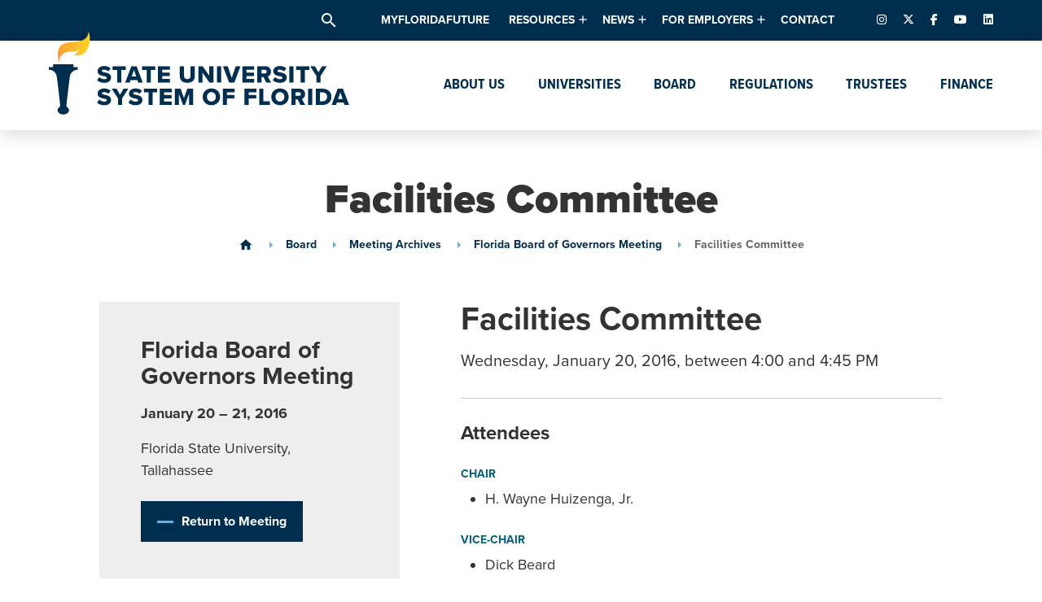

--- FILE ---
content_type: text/html; charset=UTF-8
request_url: https://www.flbog.edu/session/facilities-committee-nnkx54ly/
body_size: 20637
content:
<!doctype html>
<html lang="en-US">

<head>
  <meta charset="UTF-8" />
  <meta name="viewport" content="width=device-width, initial-scale=1" />
  <link rel="profile" href="https://gmpg.org/xfn/11" />
  <meta name='robots' content='index, follow, max-image-preview:large, max-snippet:-1, max-video-preview:-1' />
	<style>img:is([sizes="auto" i], [sizes^="auto," i]) { contain-intrinsic-size: 3000px 1500px }</style>
	
<!-- Google Tag Manager for WordPress by gtm4wp.com -->
<script data-cfasync="false" data-pagespeed-no-defer>
	var gtm4wp_datalayer_name = "dataLayer";
	var dataLayer = dataLayer || [];

	const gtm4wp_scrollerscript_debugmode         = false;
	const gtm4wp_scrollerscript_callbacktime      = 100;
	const gtm4wp_scrollerscript_readerlocation    = 150;
	const gtm4wp_scrollerscript_contentelementid  = "content";
	const gtm4wp_scrollerscript_scannertime       = 60;
</script>
<!-- End Google Tag Manager for WordPress by gtm4wp.com -->
	<!-- This site is optimized with the Yoast SEO plugin v26.8 - https://yoast.com/product/yoast-seo-wordpress/ -->
	<title>Facilities Committee - State University System of Florida</title>
	<link rel="canonical" href="https://www.flbog.edu/session/facilities-committee-nnkx54ly/" />
	<meta property="og:locale" content="en_US" />
	<meta property="og:type" content="article" />
	<meta property="og:title" content="Facilities Committee - State University System of Florida" />
	<meta property="og:url" content="https://www.flbog.edu/session/facilities-committee-nnkx54ly/" />
	<meta property="og:site_name" content="State University System of Florida" />
	<meta property="og:image" content="https://www.flbog.edu/wp-content/uploads/favicon.png" />
	<meta property="og:image:width" content="512" />
	<meta property="og:image:height" content="512" />
	<meta property="og:image:type" content="image/png" />
	<meta name="twitter:card" content="summary_large_image" />
	<script type="application/ld+json" class="yoast-schema-graph">{"@context":"https://schema.org","@graph":[{"@type":"WebPage","@id":"https://www.flbog.edu/session/facilities-committee-nnkx54ly/","url":"https://www.flbog.edu/session/facilities-committee-nnkx54ly/","name":"Facilities Committee - State University System of Florida","isPartOf":{"@id":"https://www.flbog.edu/#website"},"datePublished":"2019-07-25T11:16:09+00:00","breadcrumb":{"@id":"https://www.flbog.edu/session/facilities-committee-nnkx54ly/#breadcrumb"},"inLanguage":"en-US","potentialAction":[{"@type":"ReadAction","target":["https://www.flbog.edu/session/facilities-committee-nnkx54ly/"]}]},{"@type":"BreadcrumbList","@id":"https://www.flbog.edu/session/facilities-committee-nnkx54ly/#breadcrumb","itemListElement":[{"@type":"ListItem","position":1,"name":"Home","item":"https://www.flbog.edu/"},{"@type":"ListItem","position":2,"name":"Facilities Committee"}]},{"@type":"WebSite","@id":"https://www.flbog.edu/#website","url":"https://www.flbog.edu/","name":"State University System of Florida","description":"Florida Board of Governors","publisher":{"@id":"https://www.flbog.edu/#organization"},"potentialAction":[{"@type":"SearchAction","target":{"@type":"EntryPoint","urlTemplate":"https://www.flbog.edu/?s={search_term_string}"},"query-input":{"@type":"PropertyValueSpecification","valueRequired":true,"valueName":"search_term_string"}}],"inLanguage":"en-US"},{"@type":"Organization","@id":"https://www.flbog.edu/#organization","name":"State University System of Florida","url":"https://www.flbog.edu/","logo":{"@type":"ImageObject","inLanguage":"en-US","@id":"https://www.flbog.edu/#/schema/logo/image/","url":"https://www.flbog.edu/wp-content/uploads/state-university-system-of-florida-full-logo.png","contentUrl":"https://www.flbog.edu/wp-content/uploads/state-university-system-of-florida-full-logo.png","width":2784,"height":808,"caption":"State University System of Florida"},"image":{"@id":"https://www.flbog.edu/#/schema/logo/image/"}}]}</script>
	<!-- / Yoast SEO plugin. -->


		<!-- This site uses the Google Analytics by MonsterInsights plugin v9.3.0 - Using Analytics tracking - https://www.monsterinsights.com/ -->
				<script src="https://www.flbog.edu/wp-content/plugins/google-analytics-premium/pro/assets/js/privacy-guard.min.js"  data-cfasync="false" data-wpfc-render="false" type="text/javascript"></script>
			<script src="//www.googletagmanager.com/gtag/js?id=G-J1LZW829ZD"  data-cfasync="false" data-wpfc-render="false" type="text/javascript" async></script>
			<script data-cfasync="false" data-wpfc-render="false" type="text/javascript">
				var mi_version = '9.3.0';
				var mi_track_user = true;
				var mi_no_track_reason = '';
								var MonsterInsightsDefaultLocations = {"page_location":"https:\/\/www.flbog.edu\/session\/facilities-committee-nnkx54ly\/"};
				if ( typeof MonsterInsightsPrivacyGuardFilter === 'function' ) {
					var MonsterInsightsLocations = (typeof MonsterInsightsExcludeQuery === 'object') ? MonsterInsightsPrivacyGuardFilter( MonsterInsightsExcludeQuery ) : MonsterInsightsPrivacyGuardFilter( MonsterInsightsDefaultLocations );
				} else {
					var MonsterInsightsLocations = (typeof MonsterInsightsExcludeQuery === 'object') ? MonsterInsightsExcludeQuery : MonsterInsightsDefaultLocations;
				}

								var disableStrs = [
										'ga-disable-G-J1LZW829ZD',
									];

				/* Function to detect opted out users */
				function __gtagTrackerIsOptedOut() {
					for (var index = 0; index < disableStrs.length; index++) {
						if (document.cookie.indexOf(disableStrs[index] + '=true') > -1) {
							return true;
						}
					}

					return false;
				}

				/* Disable tracking if the opt-out cookie exists. */
				if (__gtagTrackerIsOptedOut()) {
					for (var index = 0; index < disableStrs.length; index++) {
						window[disableStrs[index]] = true;
					}
				}

				/* Opt-out function */
				function __gtagTrackerOptout() {
					for (var index = 0; index < disableStrs.length; index++) {
						document.cookie = disableStrs[index] + '=true; expires=Thu, 31 Dec 2099 23:59:59 UTC; path=/';
						window[disableStrs[index]] = true;
					}
				}

				if ('undefined' === typeof gaOptout) {
					function gaOptout() {
						__gtagTrackerOptout();
					}
				}
								window.dataLayer = window.dataLayer || [];

				window.MonsterInsightsDualTracker = {
					helpers: {},
					trackers: {},
				};
				if (mi_track_user) {
					function __gtagDataLayer() {
						dataLayer.push(arguments);
					}

					function __gtagTracker(type, name, parameters) {
						if (!parameters) {
							parameters = {};
						}

						if (parameters.send_to) {
							__gtagDataLayer.apply(null, arguments);
							return;
						}

						if (type === 'event') {
														parameters.send_to = monsterinsights_frontend.v4_id;
							var hookName = name;
							if (typeof parameters['event_category'] !== 'undefined') {
								hookName = parameters['event_category'] + ':' + name;
							}

							if (typeof MonsterInsightsDualTracker.trackers[hookName] !== 'undefined') {
								MonsterInsightsDualTracker.trackers[hookName](parameters);
							} else {
								__gtagDataLayer('event', name, parameters);
							}
							
						} else {
							__gtagDataLayer.apply(null, arguments);
						}
					}

					__gtagTracker('js', new Date());
					__gtagTracker('set', {
						'developer_id.dZGIzZG': true,
											});
					if ( MonsterInsightsLocations.page_location ) {
						__gtagTracker('set', MonsterInsightsLocations);
					}
										__gtagTracker('config', 'G-J1LZW829ZD', {"forceSSL":"true","link_attribution":"true","post_type":"sessions_cpt"} );
															window.gtag = __gtagTracker;										(function () {
						/* https://developers.google.com/analytics/devguides/collection/analyticsjs/ */
						/* ga and __gaTracker compatibility shim. */
						var noopfn = function () {
							return null;
						};
						var newtracker = function () {
							return new Tracker();
						};
						var Tracker = function () {
							return null;
						};
						var p = Tracker.prototype;
						p.get = noopfn;
						p.set = noopfn;
						p.send = function () {
							var args = Array.prototype.slice.call(arguments);
							args.unshift('send');
							__gaTracker.apply(null, args);
						};
						var __gaTracker = function () {
							var len = arguments.length;
							if (len === 0) {
								return;
							}
							var f = arguments[len - 1];
							if (typeof f !== 'object' || f === null || typeof f.hitCallback !== 'function') {
								if ('send' === arguments[0]) {
									var hitConverted, hitObject = false, action;
									if ('event' === arguments[1]) {
										if ('undefined' !== typeof arguments[3]) {
											hitObject = {
												'eventAction': arguments[3],
												'eventCategory': arguments[2],
												'eventLabel': arguments[4],
												'value': arguments[5] ? arguments[5] : 1,
											}
										}
									}
									if ('pageview' === arguments[1]) {
										if ('undefined' !== typeof arguments[2]) {
											hitObject = {
												'eventAction': 'page_view',
												'page_path': arguments[2],
											}
										}
									}
									if (typeof arguments[2] === 'object') {
										hitObject = arguments[2];
									}
									if (typeof arguments[5] === 'object') {
										Object.assign(hitObject, arguments[5]);
									}
									if ('undefined' !== typeof arguments[1].hitType) {
										hitObject = arguments[1];
										if ('pageview' === hitObject.hitType) {
											hitObject.eventAction = 'page_view';
										}
									}
									if (hitObject) {
										action = 'timing' === arguments[1].hitType ? 'timing_complete' : hitObject.eventAction;
										hitConverted = mapArgs(hitObject);
										__gtagTracker('event', action, hitConverted);
									}
								}
								return;
							}

							function mapArgs(args) {
								var arg, hit = {};
								var gaMap = {
									'eventCategory': 'event_category',
									'eventAction': 'event_action',
									'eventLabel': 'event_label',
									'eventValue': 'event_value',
									'nonInteraction': 'non_interaction',
									'timingCategory': 'event_category',
									'timingVar': 'name',
									'timingValue': 'value',
									'timingLabel': 'event_label',
									'page': 'page_path',
									'location': 'page_location',
									'title': 'page_title',
									'referrer' : 'page_referrer',
								};
								for (arg in args) {
																		if (!(!args.hasOwnProperty(arg) || !gaMap.hasOwnProperty(arg))) {
										hit[gaMap[arg]] = args[arg];
									} else {
										hit[arg] = args[arg];
									}
								}
								return hit;
							}

							try {
								f.hitCallback();
							} catch (ex) {
							}
						};
						__gaTracker.create = newtracker;
						__gaTracker.getByName = newtracker;
						__gaTracker.getAll = function () {
							return [];
						};
						__gaTracker.remove = noopfn;
						__gaTracker.loaded = true;
						window['__gaTracker'] = __gaTracker;
					})();
									} else {
										console.log("");
					(function () {
						function __gtagTracker() {
							return null;
						}

						window['__gtagTracker'] = __gtagTracker;
						window['gtag'] = __gtagTracker;
					})();
									}
			</script>
				<!-- / Google Analytics by MonsterInsights -->
		<link rel="stylesheet"href="https://www.flbog.edu/wp-includes/css/dist/block-library/style.min.css" media="all">
<style id='classic-theme-styles-inline-css' type='text/css'>
/*! This file is auto-generated */
.wp-block-button__link{color:#fff;background-color:#32373c;border-radius:9999px;box-shadow:none;text-decoration:none;padding:calc(.667em + 2px) calc(1.333em + 2px);font-size:1.125em}.wp-block-file__button{background:#32373c;color:#fff;text-decoration:none}
</style>
<style id='global-styles-inline-css' type='text/css'>
:root{--wp--preset--aspect-ratio--square: 1;--wp--preset--aspect-ratio--4-3: 4/3;--wp--preset--aspect-ratio--3-4: 3/4;--wp--preset--aspect-ratio--3-2: 3/2;--wp--preset--aspect-ratio--2-3: 2/3;--wp--preset--aspect-ratio--16-9: 16/9;--wp--preset--aspect-ratio--9-16: 9/16;--wp--preset--color--black: #000000;--wp--preset--color--cyan-bluish-gray: #abb8c3;--wp--preset--color--white: #ffffff;--wp--preset--color--pale-pink: #f78da7;--wp--preset--color--vivid-red: #cf2e2e;--wp--preset--color--luminous-vivid-orange: #ff6900;--wp--preset--color--luminous-vivid-amber: #fcb900;--wp--preset--color--light-green-cyan: #7bdcb5;--wp--preset--color--vivid-green-cyan: #00d084;--wp--preset--color--pale-cyan-blue: #8ed1fc;--wp--preset--color--vivid-cyan-blue: #0693e3;--wp--preset--color--vivid-purple: #9b51e0;--wp--preset--gradient--vivid-cyan-blue-to-vivid-purple: linear-gradient(135deg,rgba(6,147,227,1) 0%,rgb(155,81,224) 100%);--wp--preset--gradient--light-green-cyan-to-vivid-green-cyan: linear-gradient(135deg,rgb(122,220,180) 0%,rgb(0,208,130) 100%);--wp--preset--gradient--luminous-vivid-amber-to-luminous-vivid-orange: linear-gradient(135deg,rgba(252,185,0,1) 0%,rgba(255,105,0,1) 100%);--wp--preset--gradient--luminous-vivid-orange-to-vivid-red: linear-gradient(135deg,rgba(255,105,0,1) 0%,rgb(207,46,46) 100%);--wp--preset--gradient--very-light-gray-to-cyan-bluish-gray: linear-gradient(135deg,rgb(238,238,238) 0%,rgb(169,184,195) 100%);--wp--preset--gradient--cool-to-warm-spectrum: linear-gradient(135deg,rgb(74,234,220) 0%,rgb(151,120,209) 20%,rgb(207,42,186) 40%,rgb(238,44,130) 60%,rgb(251,105,98) 80%,rgb(254,248,76) 100%);--wp--preset--gradient--blush-light-purple: linear-gradient(135deg,rgb(255,206,236) 0%,rgb(152,150,240) 100%);--wp--preset--gradient--blush-bordeaux: linear-gradient(135deg,rgb(254,205,165) 0%,rgb(254,45,45) 50%,rgb(107,0,62) 100%);--wp--preset--gradient--luminous-dusk: linear-gradient(135deg,rgb(255,203,112) 0%,rgb(199,81,192) 50%,rgb(65,88,208) 100%);--wp--preset--gradient--pale-ocean: linear-gradient(135deg,rgb(255,245,203) 0%,rgb(182,227,212) 50%,rgb(51,167,181) 100%);--wp--preset--gradient--electric-grass: linear-gradient(135deg,rgb(202,248,128) 0%,rgb(113,206,126) 100%);--wp--preset--gradient--midnight: linear-gradient(135deg,rgb(2,3,129) 0%,rgb(40,116,252) 100%);--wp--preset--font-size--small: 13px;--wp--preset--font-size--medium: 20px;--wp--preset--font-size--large: 36px;--wp--preset--font-size--x-large: 42px;--wp--preset--spacing--20: 0.44rem;--wp--preset--spacing--30: 0.67rem;--wp--preset--spacing--40: 1rem;--wp--preset--spacing--50: 1.5rem;--wp--preset--spacing--60: 2.25rem;--wp--preset--spacing--70: 3.38rem;--wp--preset--spacing--80: 5.06rem;--wp--preset--shadow--natural: 6px 6px 9px rgba(0, 0, 0, 0.2);--wp--preset--shadow--deep: 12px 12px 50px rgba(0, 0, 0, 0.4);--wp--preset--shadow--sharp: 6px 6px 0px rgba(0, 0, 0, 0.2);--wp--preset--shadow--outlined: 6px 6px 0px -3px rgba(255, 255, 255, 1), 6px 6px rgba(0, 0, 0, 1);--wp--preset--shadow--crisp: 6px 6px 0px rgba(0, 0, 0, 1);}:where(.is-layout-flex){gap: 0.5em;}:where(.is-layout-grid){gap: 0.5em;}body .is-layout-flex{display: flex;}.is-layout-flex{flex-wrap: wrap;align-items: center;}.is-layout-flex > :is(*, div){margin: 0;}body .is-layout-grid{display: grid;}.is-layout-grid > :is(*, div){margin: 0;}:where(.wp-block-columns.is-layout-flex){gap: 2em;}:where(.wp-block-columns.is-layout-grid){gap: 2em;}:where(.wp-block-post-template.is-layout-flex){gap: 1.25em;}:where(.wp-block-post-template.is-layout-grid){gap: 1.25em;}.has-black-color{color: var(--wp--preset--color--black) !important;}.has-cyan-bluish-gray-color{color: var(--wp--preset--color--cyan-bluish-gray) !important;}.has-white-color{color: var(--wp--preset--color--white) !important;}.has-pale-pink-color{color: var(--wp--preset--color--pale-pink) !important;}.has-vivid-red-color{color: var(--wp--preset--color--vivid-red) !important;}.has-luminous-vivid-orange-color{color: var(--wp--preset--color--luminous-vivid-orange) !important;}.has-luminous-vivid-amber-color{color: var(--wp--preset--color--luminous-vivid-amber) !important;}.has-light-green-cyan-color{color: var(--wp--preset--color--light-green-cyan) !important;}.has-vivid-green-cyan-color{color: var(--wp--preset--color--vivid-green-cyan) !important;}.has-pale-cyan-blue-color{color: var(--wp--preset--color--pale-cyan-blue) !important;}.has-vivid-cyan-blue-color{color: var(--wp--preset--color--vivid-cyan-blue) !important;}.has-vivid-purple-color{color: var(--wp--preset--color--vivid-purple) !important;}.has-black-background-color{background-color: var(--wp--preset--color--black) !important;}.has-cyan-bluish-gray-background-color{background-color: var(--wp--preset--color--cyan-bluish-gray) !important;}.has-white-background-color{background-color: var(--wp--preset--color--white) !important;}.has-pale-pink-background-color{background-color: var(--wp--preset--color--pale-pink) !important;}.has-vivid-red-background-color{background-color: var(--wp--preset--color--vivid-red) !important;}.has-luminous-vivid-orange-background-color{background-color: var(--wp--preset--color--luminous-vivid-orange) !important;}.has-luminous-vivid-amber-background-color{background-color: var(--wp--preset--color--luminous-vivid-amber) !important;}.has-light-green-cyan-background-color{background-color: var(--wp--preset--color--light-green-cyan) !important;}.has-vivid-green-cyan-background-color{background-color: var(--wp--preset--color--vivid-green-cyan) !important;}.has-pale-cyan-blue-background-color{background-color: var(--wp--preset--color--pale-cyan-blue) !important;}.has-vivid-cyan-blue-background-color{background-color: var(--wp--preset--color--vivid-cyan-blue) !important;}.has-vivid-purple-background-color{background-color: var(--wp--preset--color--vivid-purple) !important;}.has-black-border-color{border-color: var(--wp--preset--color--black) !important;}.has-cyan-bluish-gray-border-color{border-color: var(--wp--preset--color--cyan-bluish-gray) !important;}.has-white-border-color{border-color: var(--wp--preset--color--white) !important;}.has-pale-pink-border-color{border-color: var(--wp--preset--color--pale-pink) !important;}.has-vivid-red-border-color{border-color: var(--wp--preset--color--vivid-red) !important;}.has-luminous-vivid-orange-border-color{border-color: var(--wp--preset--color--luminous-vivid-orange) !important;}.has-luminous-vivid-amber-border-color{border-color: var(--wp--preset--color--luminous-vivid-amber) !important;}.has-light-green-cyan-border-color{border-color: var(--wp--preset--color--light-green-cyan) !important;}.has-vivid-green-cyan-border-color{border-color: var(--wp--preset--color--vivid-green-cyan) !important;}.has-pale-cyan-blue-border-color{border-color: var(--wp--preset--color--pale-cyan-blue) !important;}.has-vivid-cyan-blue-border-color{border-color: var(--wp--preset--color--vivid-cyan-blue) !important;}.has-vivid-purple-border-color{border-color: var(--wp--preset--color--vivid-purple) !important;}.has-vivid-cyan-blue-to-vivid-purple-gradient-background{background: var(--wp--preset--gradient--vivid-cyan-blue-to-vivid-purple) !important;}.has-light-green-cyan-to-vivid-green-cyan-gradient-background{background: var(--wp--preset--gradient--light-green-cyan-to-vivid-green-cyan) !important;}.has-luminous-vivid-amber-to-luminous-vivid-orange-gradient-background{background: var(--wp--preset--gradient--luminous-vivid-amber-to-luminous-vivid-orange) !important;}.has-luminous-vivid-orange-to-vivid-red-gradient-background{background: var(--wp--preset--gradient--luminous-vivid-orange-to-vivid-red) !important;}.has-very-light-gray-to-cyan-bluish-gray-gradient-background{background: var(--wp--preset--gradient--very-light-gray-to-cyan-bluish-gray) !important;}.has-cool-to-warm-spectrum-gradient-background{background: var(--wp--preset--gradient--cool-to-warm-spectrum) !important;}.has-blush-light-purple-gradient-background{background: var(--wp--preset--gradient--blush-light-purple) !important;}.has-blush-bordeaux-gradient-background{background: var(--wp--preset--gradient--blush-bordeaux) !important;}.has-luminous-dusk-gradient-background{background: var(--wp--preset--gradient--luminous-dusk) !important;}.has-pale-ocean-gradient-background{background: var(--wp--preset--gradient--pale-ocean) !important;}.has-electric-grass-gradient-background{background: var(--wp--preset--gradient--electric-grass) !important;}.has-midnight-gradient-background{background: var(--wp--preset--gradient--midnight) !important;}.has-small-font-size{font-size: var(--wp--preset--font-size--small) !important;}.has-medium-font-size{font-size: var(--wp--preset--font-size--medium) !important;}.has-large-font-size{font-size: var(--wp--preset--font-size--large) !important;}.has-x-large-font-size{font-size: var(--wp--preset--font-size--x-large) !important;}
:where(.wp-block-post-template.is-layout-flex){gap: 1.25em;}:where(.wp-block-post-template.is-layout-grid){gap: 1.25em;}
:where(.wp-block-columns.is-layout-flex){gap: 2em;}:where(.wp-block-columns.is-layout-grid){gap: 2em;}
:root :where(.wp-block-pullquote){font-size: 1.5em;line-height: 1.6;}
</style>
<link rel="stylesheet"href="https://fonts.googleapis.com/icon?family=Material+Icons" media="all">
<link rel="stylesheet"href="https://cdnjs.cloudflare.com/ajax/libs/font-awesome/6.7.2/css/fontawesome.min.css" media="all">
<link rel="stylesheet"href="https://cdnjs.cloudflare.com/ajax/libs/font-awesome/6.7.2/css/brands.min.css" media="all">
<link rel="stylesheet"href="https://cdnjs.cloudflare.com/ajax/libs/font-awesome/6.7.2/css/solid.min.css" media="all">
<link rel="stylesheet"href="https://use.typekit.net/abj7rhw.css" media="all">
<link rel="stylesheet"href="https://www.flbog.edu/wp-content/themes/flbog/style.css?build=14d8a4aac8a495151e1f16bf9378c06c" media="screen">
<script type="text/javascript" src="https://www.flbog.edu/wp-content/plugins/google-analytics-premium/assets/js/frontend-gtag.js" id="monsterinsights-frontend-script-js" async="async" data-wp-strategy="async"></script>
<script data-cfasync="false" data-wpfc-render="false" type="text/javascript" id='monsterinsights-frontend-script-js-extra'>/* <![CDATA[ */
var monsterinsights_frontend = {"js_events_tracking":"true","download_extensions":"doc,pdf,ppt,zip,xls,docx,pptx,xlsx","inbound_paths":"[{\"path\":\"\\\/go\\\/\",\"label\":\"affiliate\"},{\"path\":\"\\\/recommend\\\/\",\"label\":\"affiliate\"}]","home_url":"https:\/\/www.flbog.edu","hash_tracking":"false","v4_id":"G-J1LZW829ZD"};/* ]]> */
</script>
<script type="text/javascript" src="https://www.flbog.edu/wp-content/plugins/duracelltomi-google-tag-manager/dist/js/analytics-talk-content-tracking.js" id="gtm4wp-scroll-tracking-js"></script>
<link rel="https://api.w.org/" href="https://www.flbog.edu/wp-json/" /><link rel="alternate" title="JSON" type="application/json" href="https://www.flbog.edu/wp-json/wp/v2/sessions_cpt/8096" /><link rel="alternate" title="oEmbed (JSON)" type="application/json+oembed" href="https://www.flbog.edu/wp-json/oembed/1.0/embed?url=https%3A%2F%2Fwww.flbog.edu%2Fsession%2Ffacilities-committee-nnkx54ly%2F" />
<link rel="alternate" title="oEmbed (XML)" type="text/xml+oembed" href="https://www.flbog.edu/wp-json/oembed/1.0/embed?url=https%3A%2F%2Fwww.flbog.edu%2Fsession%2Ffacilities-committee-nnkx54ly%2F&#038;format=xml" />
<!-- Stream WordPress user activity plugin v4.1.1 -->

<!-- Google Tag Manager for WordPress by gtm4wp.com -->
<!-- GTM Container placement set to footer -->
<script data-cfasync="false" data-pagespeed-no-defer>
	var dataLayer_content = {"pagePostType":"sessions_cpt","pagePostType2":"single-sessions_cpt","pagePostAuthor":"Sara Fay","browserName":"","browserVersion":"","browserEngineName":"","browserEngineVersion":"","osName":"","osVersion":"","deviceType":"bot","deviceManufacturer":"","deviceModel":"","geoCloudflareCountryCode":"FI"};
	dataLayer.push( dataLayer_content );
</script>
<script data-cfasync="false" data-pagespeed-no-defer>
(function(w,d,s,l,i){w[l]=w[l]||[];w[l].push({'gtm.start':
new Date().getTime(),event:'gtm.js'});var f=d.getElementsByTagName(s)[0],
j=d.createElement(s),dl=l!='dataLayer'?'&l='+l:'';j.async=true;j.src=
'//www.googletagmanager.com/gtm.js?id='+i+dl;f.parentNode.insertBefore(j,f);
})(window,document,'script','dataLayer','GTM-P28VLGB');
</script>
<!-- End Google Tag Manager for WordPress by gtm4wp.com -->

		<!-- MonsterInsights Media Tracking -->
		<script data-cfasync="false" data-wpfc-render="false" type="text/javascript">
			var monsterinsights_tracked_video_marks = {};
			var monsterinsights_youtube_percentage_tracking_timeouts = {};

			/* Works for YouTube and Vimeo */
			function monsterinsights_media_get_id_for_iframe( source, service ) {
				var iframeUrlParts = source.split('?');
				var stripedUrl = iframeUrlParts[0].split('/');
				var videoId = stripedUrl[ stripedUrl.length - 1 ];

				return service + '-player-' + videoId;
			}

			function monsterinsights_media_record_video_event( provider, event, label, parameters = {} ) {
				__gtagTracker('event', event, {
					event_category: 'video-' + provider,
					event_label: label,
					non_interaction: event === 'impression',
					...parameters
				});
			}

			function monsterinsights_media_maybe_record_video_progress( provider, label, videoId, videoParameters ) {
				var progressTrackingAllowedMarks = [10,25,50,75];

				if ( typeof monsterinsights_tracked_video_marks[ videoId ] == 'undefined' ) {
					monsterinsights_tracked_video_marks[ videoId ] = [];
				}

				var { video_percent } = videoParameters;

				if ( progressTrackingAllowedMarks.includes( video_percent ) && !monsterinsights_tracked_video_marks[ videoId ].includes( video_percent ) ) {
					monsterinsights_media_record_video_event( provider, 'video_progress', label, videoParameters );

					/* Prevent multiple records for the same percentage */
					monsterinsights_tracked_video_marks[ videoId ].push( video_percent );
				}
			}

			/* --- Vimeo --- */
            var monsterinsights_media_vimeo_plays = {};

            function monsterinsights_setup_vimeo_events_for_iframe(iframe, title, player) {
                var playerId = iframe.getAttribute('id');
                var videoLabel = title || iframe.title || iframe.getAttribute('src');

                if ( !playerId ) {
                    playerId = monsterinsights_media_get_id_for_iframe( iframe.getAttribute('src'), 'vimeo' );
                    iframe.setAttribute( 'id', playerId );
                }

                monsterinsights_media_vimeo_plays[playerId] = 0;

                var videoParameters = {
                    video_provider: 'vimeo',
                    video_title: title,
                    video_url: iframe.getAttribute('src')
                };

                /**
                 * Record Impression
                 **/
                monsterinsights_media_record_video_event( 'vimeo', 'impression', videoLabel, videoParameters );

                /**
                 * Record video start
                 **/
                player.on('play', function(data) {
                    let playerId = this.element.id;
                    if ( monsterinsights_media_vimeo_plays[playerId] === 0 ) {
                        monsterinsights_media_vimeo_plays[playerId]++;

                        videoParameters.video_duration = data.duration;
                        videoParameters.video_current_time = data.seconds;
                        videoParameters.video_percent = 0;

                        monsterinsights_media_record_video_event( 'vimeo', 'video_start', videoLabel, videoParameters );
                    }
                });

                /**
                 * Record video progress
                 **/
                player.on('timeupdate', function(data) {
                    var progress = Math.floor(data.percent * 100);

                    videoParameters.video_duration = data.duration;
                    videoParameters.video_current_time = data.seconds;
                    videoParameters.video_percent = progress;

                    monsterinsights_media_maybe_record_video_progress( 'vimeo', videoLabel, playerId, videoParameters );
                });

                /**
                 * Record video complete
                 **/
                player.on('ended', function(data) {
                    videoParameters.video_duration = data.duration;
                    videoParameters.video_current_time = data.seconds;
                    videoParameters.video_percent = 100;

                    monsterinsights_media_record_video_event( 'vimeo', 'video_complete', videoLabel, videoParameters );
                });
            }

			function monsterinsights_on_vimeo_load() {

				var vimeoIframes = document.querySelectorAll("iframe[src*='vimeo']");

				vimeoIframes.forEach(function( iframe ) {
                    //  Set up the player
					var player = new Vimeo.Player(iframe);

                    //  The getVideoTitle function returns a promise
                    player.getVideoTitle().then(function(title) {
                        /*
                         * Binding the events inside this callback guarantees that we
                         * always have the correct title for the video
                         */
                        monsterinsights_setup_vimeo_events_for_iframe(iframe, title, player)
                    });
				});
			}

			function monsterinsights_media_init_vimeo_events() {
				var vimeoIframes = document.querySelectorAll("iframe[src*='vimeo']");

				if ( vimeoIframes.length ) {

					/* Maybe load Vimeo API */
					if ( window.Vimeo === undefined ) {
						var tag = document.createElement("script");
						tag.src = "https://player.vimeo.com/api/player.js";
						tag.setAttribute("onload", "monsterinsights_on_vimeo_load()");
						document.body.append(tag);
					} else {
						/* Vimeo API already loaded, invoke callback */
						monsterinsights_on_vimeo_load();
					}
				}
			}

			/* --- End Vimeo --- */

			/* --- YouTube --- */
			function monsterinsights_media_on_youtube_load() {
				var monsterinsights_media_youtube_plays = {};

				function __onPlayerReady(event) {
					monsterinsights_media_youtube_plays[event.target.h.id] = 0;

					var videoParameters = {
						video_provider: 'youtube',
						video_title: event.target.videoTitle,
						video_url: event.target.playerInfo.videoUrl
					};
					monsterinsights_media_record_video_event( 'youtube', 'impression', videoParameters.video_title, videoParameters );
				}

				/**
				 * Record progress callback
				 **/
				function __track_youtube_video_progress( player, videoLabel, videoParameters ) {
					var { playerInfo } = player;
					var playerId = player.h.id;

					var duration = playerInfo.duration; /* player.getDuration(); */
					var currentTime = playerInfo.currentTime; /* player.getCurrentTime(); */

					var percentage = (currentTime / duration) * 100;
					var progress = Math.floor(percentage);

					videoParameters.video_duration = duration;
					videoParameters.video_current_time = currentTime;
					videoParameters.video_percent = progress;

					monsterinsights_media_maybe_record_video_progress( 'youtube', videoLabel, playerId, videoParameters );
				}

				function __youtube_on_state_change( event ) {
					var state = event.data;
					var player = event.target;
					var { playerInfo } = player;
					var playerId = player.h.id;

					var videoParameters = {
						video_provider: 'youtube',
						video_title: player.videoTitle,
						video_url: playerInfo.videoUrl
					};

					/**
					 * YouTube's API doesn't offer a progress or timeupdate event.
					 * We have to track progress manually by asking the player for the current time, every X milliseconds, using an
    interval
					 **/

					if ( state === YT.PlayerState.PLAYING) {
						if ( monsterinsights_media_youtube_plays[playerId] === 0 ) {
							monsterinsights_media_youtube_plays[playerId]++;
							/**
							 * Record video start
							 **/
							videoParameters.video_duration = playerInfo.duration;
							videoParameters.video_current_time = playerInfo.currentTime;
							videoParameters.video_percent = 0;

							monsterinsights_media_record_video_event( 'youtube', 'video_start', videoParameters.video_title, videoParameters );
						}

						monsterinsights_youtube_percentage_tracking_timeouts[ playerId ] = setInterval(
							__track_youtube_video_progress,
							500,
							player,
							videoParameters.video_title,
							videoParameters
						);
					} else if ( state === YT.PlayerState.PAUSED ) {
						/* When the video is paused clear the interval */
						clearInterval( monsterinsights_youtube_percentage_tracking_timeouts[ playerId ] );
					} else if ( state === YT.PlayerState.ENDED ) {

						/**
						 * Record video complete
						 **/
						videoParameters.video_duration = playerInfo.duration;
						videoParameters.video_current_time = playerInfo.currentTime;
						videoParameters.video_percent = 100;

						monsterinsights_media_record_video_event( 'youtube', 'video_complete', videoParameters.video_title, videoParameters );
						clearInterval( monsterinsights_youtube_percentage_tracking_timeouts[ playerId ] );
					}
				}

				var youtubeIframes = document.querySelectorAll("iframe[src*='youtube'],iframe[src*='youtu.be']");

				youtubeIframes.forEach(function( iframe ) {
					var playerId = iframe.getAttribute('id');

					if ( !playerId ) {
						playerId = monsterinsights_media_get_id_for_iframe( iframe.getAttribute('src'), 'youtube' );
						iframe.setAttribute( 'id', playerId );
					}

					new YT.Player(playerId, {
						events: {
							onReady: __onPlayerReady,
							onStateChange: __youtube_on_state_change
						}
					});
				});
			}

			function monsterinsights_media_load_youtube_api() {
				if ( window.YT ) {
					return;
				}

				var youtubeIframes = document.querySelectorAll("iframe[src*='youtube'],iframe[src*='youtu.be']");
				if ( 0 === youtubeIframes.length ) {
					return;
				}

				var tag = document.createElement("script");
				tag.src = "https://www.youtube.com/iframe_api";
				var firstScriptTag = document.getElementsByTagName('script')[0];
				firstScriptTag.parentNode.insertBefore(tag, firstScriptTag);
			}

			function monsterinsights_media_init_youtube_events() {
				/* YouTube always looks for a function called onYouTubeIframeAPIReady */
				window.onYouTubeIframeAPIReady = monsterinsights_media_on_youtube_load;
			}
			/* --- End YouTube --- */

			/* --- HTML Videos --- */
			function monsterinsights_media_init_html_video_events() {
				var monsterinsights_media_html_plays = {};
				var videos = document.querySelectorAll('video');
				var videosCount = 0;

				videos.forEach(function( video ) {

					var videoLabel = video.title;

					if ( !videoLabel ) {
						var videoCaptionEl = video.nextElementSibling;

						if ( videoCaptionEl && videoCaptionEl.nodeName.toLowerCase() === 'figcaption' ) {
							videoLabel = videoCaptionEl.textContent;
						} else {
							videoLabel = video.getAttribute('src');
						}
					}

					var videoTitle = videoLabel;

					var playerId = video.getAttribute('id');

					if ( !playerId ) {
						playerId = 'html-player-' + videosCount;
						video.setAttribute('id', playerId);
					}

					monsterinsights_media_html_plays[playerId] = 0

					var videoSrc = video.getAttribute('src')

					if ( ! videoSrc && video.currentSrc ) {
						videoSrc = video.currentSrc;
					}

					var videoParameters = {
						video_provider: 'html',
						video_title: videoTitle ? videoTitle : videoSrc,
						video_url: videoSrc,
					};

					/**
					 * Record Impression
					 **/
					monsterinsights_media_record_video_event( 'html', 'impression', videoLabel, videoParameters );

					/**
					 * Record video start
					 **/
					video.addEventListener('play', function(event) {
						let playerId = event.target.id;
						if ( monsterinsights_media_html_plays[playerId] === 0 ) {
							monsterinsights_media_html_plays[playerId]++;

							videoParameters.video_duration = video.duration;
							videoParameters.video_current_time = video.currentTime;
							videoParameters.video_percent = 0;

							monsterinsights_media_record_video_event( 'html', 'video_start', videoLabel, videoParameters );
						}
					}, false );

					/**
					 * Record video progress
					 **/
					video.addEventListener('timeupdate', function() {
						var percentage = (video.currentTime / video.duration) * 100;
						var progress = Math.floor(percentage);

						videoParameters.video_duration = video.duration;
						videoParameters.video_current_time = video.currentTime;
						videoParameters.video_percent = progress;

						monsterinsights_media_maybe_record_video_progress( 'html', videoLabel, playerId, videoParameters );
					}, false );

					/**
					 * Record video complete
					 **/
					video.addEventListener('ended', function() {
						var percentage = (video.currentTime / video.duration) * 100;
						var progress = Math.floor(percentage);

						videoParameters.video_duration = video.duration;
						videoParameters.video_current_time = video.currentTime;
						videoParameters.video_percent = progress;

						monsterinsights_media_record_video_event( 'html', 'video_complete', videoLabel, videoParameters );
					}, false );

					videosCount++;
				});
			}
			/* --- End HTML Videos --- */

			function monsterinsights_media_init_video_events() {
				/**
				 * HTML Video - Attach events & record impressions
				 */
				monsterinsights_media_init_html_video_events();

				/**
				 * Vimeo - Attach events & record impressions
				 */
				monsterinsights_media_init_vimeo_events();

				monsterinsights_media_load_youtube_api();
			}

			/* Attach events */
			function monsterinsights_media_load() {

				if ( typeof(__gtagTracker) === 'undefined' ) {
					setTimeout(monsterinsights_media_load, 200);
					return;
				}

				if ( document.readyState === "complete" ) { // Need this for cookie plugin.
					monsterinsights_media_init_video_events();
				} else if ( window.addEventListener ) {
					window.addEventListener( "load", monsterinsights_media_init_video_events, false );
				} else if ( window.attachEvent ) {
					window.attachEvent( "onload", monsterinsights_media_init_video_events);
				}

				/**
				 * YouTube - Attach events & record impressions.
				 * We don't need to attach this into page load event
				 * because we already use YT function "onYouTubeIframeAPIReady"
				 * and this will help on using onReady event with the player instantiation.
				 */
				monsterinsights_media_init_youtube_events();
			}

			monsterinsights_media_load();
		</script>
		<!-- End MonsterInsights Media Tracking -->

		
<link rel="icon" href="https://www.flbog.edu/wp-content/uploads/cropped-favicon-32x32.png" sizes="32x32" />
<link rel="icon" href="https://www.flbog.edu/wp-content/uploads/cropped-favicon-192x192.png" sizes="192x192" />
<link rel="apple-touch-icon" href="https://www.flbog.edu/wp-content/uploads/cropped-favicon-180x180.png" />
<meta name="msapplication-TileImage" content="https://www.flbog.edu/wp-content/uploads/cropped-favicon-270x270.png" />
  <script type="module" src="https://public.tableau.com/javascripts/api/tableau.embedding.3.latest.min.js"></script>
</head>

<body>
  <a href="#main" class="sr-only">Skip to Content</a>

  
  <header id="header">

    <div class="search-bar">
	<div class="container-fluid container-max">

	  <i class="material-icons search-close">close</i>

		<div class="row justify-content-center">
			<div class="col-12 col-md-10 col-lg-8">

				<form method="get" action="https://www.flbog.edu">
					<label for="s" class="d-none">Search State University System of Florida</label>					<input type="text" id="s" name="s" placeholder="Search the site&hellip;" value="" autocomplete="off">
					<button type="submit" class="link-block link-liner"><span>Search</span></button>
				</form>

			</div>
		</div>

	</div>
</div>

    
    <div class="top-bar d-none d-md-block">
      <div class="container-max d-flex justify-content-end">
        <i class="material-icons search-btn">search</i>
        <ul id="menu-top-navigation" class="list-unstyled"><li><a href="https://www.flbog.edu/myfloridafuture/"><span tabindex="-1">MyFloridaFuture</span></a></li>
<li class="parent"><a href="https://www.flbog.edu/resources/"><span tabindex="-1">Resources</span></a>
<ul class="sub-menu">
	<li class="sub-parent"><a href="https://www.flbog.edu/resources/online-education/"><span tabindex="-1">Online Education</span></a>
<ul class="children">
<li><a href="https://www.flbog.edu/resources/online-education/distance-learning/"><span tabindex="-1">Distance Learning</span></a></li>
<li><a href="https://www.flbog.edu/resources/online-education/2025-strategic-plan-for-online-education/"><span tabindex="-1">2025 Strategic Plan for Online Education</span></a></li>
<li><a href="https://www.flbog.edu/resources/online-education/annual-reports/"><span tabindex="-1">Online Education Annual Reports</span></a></li>
<li><a href="https://www.flbog.edu/resources/online-education/online-faculty-award/"><span tabindex="-1">President’s Award Program for Exemplary Online Teaching</span></a></li>

</ul></li>
	<li class="sub-parent"><a href="https://www.flbog.edu/resources/data-analytics/"><span tabindex="-1">Data &#038; Analytics</span></a>
<ul class="children">
<li><a href="https://www.flbog.edu/resources/data-analytics/dashboards/"><span tabindex="-1">Data Dashboards</span></a></li>
<li><a href="https://www.flbog.edu/resources/data-analytics/due-dates-master-calendar/" target="_blank"><span tabindex="-1">Due Dates Master Calendar</span></a></li>
<li><a href="https://www.flbog.edu/resources/data-analytics/data-request-tracking-system/" target="_blank"><span tabindex="-1">Data Request Tracking System</span></a></li>

</ul></li>
	<li class="sub-parent"><a href="https://www.flbog.edu/resources/academic/"><span tabindex="-1">Academic Programs</span></a>
<ul class="children">
<li><a href="https://www.flbog.edu/resources/academic/program-coordination-approval/"><span tabindex="-1">Academic Degree Program Actions</span></a></li>
<li><a href="https://www.flbog.edu/resources/academic/program-review-accreditation/"><span tabindex="-1">Accreditation</span></a></li>
<li><a href="https://www.flbog.edu/resources/academic/programs-of-strategic-emphasis/"><span tabindex="-1">Programs of Strategic Emphasis</span></a></li>
<li><a href="https://www.flbog.edu/resources/academic/sus-academic-degree-program-inventory/" target="_blank"><span tabindex="-1">Academic Degree Program Inventory</span></a></li>

</ul></li>
	<li class="sub-parent"><a href="https://www.flbog.edu/resources/research-development/"><span tabindex="-1">Research &#038; Development</span></a>
<ul class="children">
<li><a href="https://www.flbog.edu/resources/research-development/irb-reciprocity/"><span tabindex="-1">IRB Reciprocity</span></a></li>

</ul></li>
	<li><a href="https://www.flbog.edu/textbook-affordability/"><span tabindex="-1">Textbook Affordability</span></a></li>
	<li><a href="https://www.flbog.edu/intellectual-freedom-survey/"><span tabindex="-1">Intellectual Freedom Survey</span></a></li>
	<li><a href="https://www.flbog.edu/resources/admissions-tour/"><span tabindex="-1">High School Counselors</span></a></li>
	<li><a href="https://www.flbog.edu/resources/institutes-centers/"><span tabindex="-1">Institutes &#038; Centers</span></a></li>
</ul>
</li>
<li class="parent"><a href="https://www.flbog.edu/news/"><span tabindex="-1">News</span></a>
<ul class="sub-menu">
	<li><a href="https://www.flbog.edu/news/news-updates/"><span tabindex="-1">News &#038; Updates</span></a></li>
	<li><a href="https://www.flbog.edu/news/events/"><span tabindex="-1">Events</span></a></li>
	<li><a href="https://www.flbog.edu/news/media-kit/"><span tabindex="-1">Media Kit</span></a></li>
	<li><a href="https://www.flbog.edu/state-university-system-of-florida-alert/"><span tabindex="-1">System Alerts</span></a></li>
</ul>
</li>
<li class="parent"><a href="https://www.flbog.edu/for-businesses/"><span tabindex="-1">For Employers</span></a>
<ul class="sub-menu">
	<li><a href="https://www.flbog.edu/for-businesses/scoreboard/"><span tabindex="-1">The Florida ScoreBoard</span></a></li>
	<li><a href="https://www.flbog.edu/for-businesses/businesses/"><span tabindex="-1">Talent &#038; Resources</span></a></li>
</ul>
</li>
<li><a href="https://www.flbog.edu/contact/"><span tabindex="-1">Contact</span></a></li>
</ul>        <ul id="menu-social" class="list-unstyled"><li><a href="https://www.instagram.com/sus_florida/"><span>Instagram</span><i class="fab fa-instagram"></i></a></li>
<li><a target="_blank" href="https://x.com/SUS_Florida"><span>X &#8211; Formerly Twitter</span><i class="fa-brands fa-x-twitter"></i></a></li>
<li><a target="_blank" href="https://www.facebook.com/SUSFlorida"><span>Facebook</span><i class="fab fa-facebook-f"></i></a></li>
<li><a target="_blank" href="https://www.youtube.com/FLBoardofGovernors"><span>YouTube</span><i class="fab fa-youtube"></i></a></li>
<li><a href="https://www.linkedin.com/company/state-university-system-of-florida---board-of-governors"><span>LinkedIn</span><i class="fab fa-linkedin"></i></a></li>
</ul>      </div>
    </div>

    <div class="main-bar">
      <div class="container-max d-flex align-items-center justify-content-between">

        <a href="https://www.flbog.edu/" class="custom-logo-link" rel="home"><img src="https://www.flbog.edu/wp-content/uploads/flbog_logo.svg" class="custom-logo" alt="State University System of Florida Logo" decoding="async" /></a>
        <div class="d-flex align-items-center">
          <i class="material-icons search-btn search-btn-mobile d-md-none"><span>search</span></i>

          <label class="hamburger-btn d-xl-none" id="hamburger-btn">
            <div>
              <span></span>
              <span></span>
              <span></span>
            </div>
            <p class="d-none d-md-block">Menu</p>
          </label>
        </div>

        <div class="main-nav-wrapper d-none d-xl-block">
          <ul id="menu-main-navigation" class="list-unstyled"><li class="d-xl-none"><a href="https://www.flbog.edu/"><span tabindex="-1">Home</span></a><ul class="sub-wrapper" data-offset="0"><li class="sub-menu-container"><ul class="sub-menu sub-menu-title"><li>Home</li></ul><ul class="sub-menu sub-menu-items"></ul></li></ul></li>
<li class="parent"><a href="https://www.flbog.edu/about-us-2/"><span tabindex="-1">About Us</span></a><ul class="sub-wrapper" data-offset="0"><li class="sub-menu-container"><ul class="sub-menu sub-menu-title"><li>About Us</li></ul>
<ul class="sub-menu">
	<li><a href="https://www.flbog.edu/about-us-2/"><span tabindex="-1">About Us</span></a></li>
	<li class="sub-parent"><a href="https://www.flbog.edu/about-us-2/office-of-the-chancellor/"><span tabindex="-1">Office of the Chancellor</span></a>
<ul class="children">
<li><a href="https://www.flbog.edu/about-us-2/office-of-the-chancellor/chancellor/"><span tabindex="-1">Chancellor</span></a></li>
<li><a href="https://www.flbog.edu/about-us-2/office-of-the-chancellor/corporate-secretary/"><span tabindex="-1">Corporate Secretary</span></a></li>
<li><a href="https://www.flbog.edu/about-us-2/office-of-the-chancellor/general-counsel/"><span tabindex="-1">General Counsel</span></a></li>
<li><a href="https://www.flbog.edu/about-us-2/office-of-the-chancellor/public-affairs/"><span tabindex="-1">Public Affairs</span></a></li>
<li><a href="https://www.flbog.edu/about-us-2/office-of-the-chancellor/innovation-online/"><span tabindex="-1">Innovation &#038; Online</span></a></li>
<li><a href="https://www.flbog.edu/about-us-2/office-of-the-chancellor/initiatives-achievements/" target="_blank"><span tabindex="-1">Initiatives &#038; Achievements</span></a></li>
<li><a href="https://www.flbog.edu/about-us-2/office-of-the-chancellor/past-chancellors/"><span tabindex="-1">Past Chancellors</span></a></li>

</ul></li>
	<li><a href="https://www.flbog.edu/about-us-2/inspector-general/"><span tabindex="-1">Inspector General</span></a></li>
	<li><a href="https://www.flbog.edu/about-us-2/academic-student-affairs/"><span tabindex="-1">Academic &#038; Student Affairs</span></a></li>
	<li class="sub-parent"><a href="https://www.flbog.edu/about-us-2/finance-administration/"><span tabindex="-1">Finance &#038; Administration</span></a>
<ul class="children">
<li><a href="https://www.flbog.edu/about-us-2/finance-administration/budget-general-office/"><span tabindex="-1">General Office Budget</span></a></li>
<li><a href="https://www.flbog.edu/about-us-2/finance-administration/finance-facilities/"><span tabindex="-1">Finance &#038; Facilities</span></a></li>
<li><a href="https://www.flbog.edu/about-us-2/finance-administration/human-resources/"><span tabindex="-1">Human Resources</span></a></li>
<li><a href="https://www.flbog.edu/about-us-2/finance-administration/it-security/"><span tabindex="-1">IT &#038; Security</span></a></li>
<li><a href="https://www.flbog.edu/about-us-2/finance-administration/office-of-data-analytics/"><span tabindex="-1">Office of Data &#038; Analytics</span></a></li>
<li><a href="https://www.flbog.edu/about-us-2/finance-administration/university-budgets/"><span tabindex="-1">University Budgets</span></a></li>

</ul></li>
	<li><a href="https://www.flbog.edu/about-us-2/leadership-staff/"><span tabindex="-1">Staff</span></a></li>
	<li><a href="https://www.flbog.edu/bog-fes/"><span tabindex="-1">Free Expression Statement</span></a></li>
</ul>
<ul class="sub-menu sub-menu-items"></ul></li></ul></li>
<li class="parent"><a href="https://www.flbog.edu/universities/"><span tabindex="-1">Universities</span></a><ul class="sub-wrapper" data-offset="0"><li class="sub-menu-container"><ul class="sub-menu sub-menu-title"><li>Universities</li></ul>
<ul class="sub-menu">
	<li><a href="https://www.flbog.edu/universities/"><span tabindex="-1">Explore All Universities</span></a></li>
	<li class="sub-parent"><a href="https://www.flbog.edu/universities/parents-students/"><span tabindex="-1">Parents &#038; Students</span></a>
<ul class="children">
<li><a href="https://www.flbog.edu/universities/parents-students/planning-for-college/"><span tabindex="-1">Planning for College</span></a></li>
<li><a href="https://www.flbog.edu/universities/parents-students/tuition-fees/"><span tabindex="-1">Tuition &#038; Fees</span></a></li>
<li><a href="https://www.flbog.edu/universities/parents-students/grandparents-waiver-guidance/"><span tabindex="-1">Grandparents Waiver Guidance</span></a></li>
<li><a href="https://www.flbog.edu/universities/parents-students/university-assistance-for-solving-problems/"><span tabindex="-1">University Assistance for Solving Problems</span></a></li>
<li><a href="https://www.flbog.edu/universities/parents-students/board-of-governors-assistance-for-solving-problems/"><span tabindex="-1">Board of Governors Assistance for Solving Problems</span></a></li>
<li><a href="https://www.flbog.edu/universities/parents-students/academic-common-market/"><span tabindex="-1">Academic Common Market</span></a></li>
<li><a href="https://www.flbog.edu/universities/parents-students/market-rate-tuition/"><span tabindex="-1">Market Rate Tuition</span></a></li>

</ul></li>
	<li class="sub-parent"><a href="https://www.flbog.edu/universities/admissions-transfers/"><span tabindex="-1">Admissions &#038; Transfers</span></a>
<ul class="children">
<li><a href="https://www.flbog.edu/universities/admissions-transfers/undergraduate-admissions/"><span tabindex="-1">Undergraduate Admissions</span></a></li>
<li><a href="https://www.flbog.edu/universities/admissions-transfers/first-time-in-college-students/"><span tabindex="-1">First-Time-in-College Students</span></a></li>
<li><a href="https://www.flbog.edu/universities/admissions-transfers/transfer-students/"><span tabindex="-1">Transfer Students</span></a></li>
<li><a href="https://www.flbog.edu/universities/admissions-transfers/graduate-professional-admissions/"><span tabindex="-1">Graduate &#038; Professional Admissions</span></a></li>
<li><a href="https://www.flbog.edu/universities/admissions-transfers/international-students/"><span tabindex="-1">International Students</span></a></li>
<li><a href="https://www.flbog.edu/universities/admissions-transfers/students-with-disabilities/"><span tabindex="-1">Students with Disabilities</span></a></li>

</ul></li>
	<li class="sub-parent"><a href="https://www.flbog.edu/universities/key-university-info/"><span tabindex="-1">Key University Info</span></a>
<ul class="children">
<li><a href="https://www.flbog.edu/universities/key-university-info/general-education-courses/"><span tabindex="-1">General Education Courses</span></a></li>
<li><a href="https://www.flbog.edu/universities/key-university-info/student-services/"><span tabindex="-1">Student Services</span></a></li>
<li><a href="https://www.flbog.edu/universities/key-university-info/financial-aid/"><span tabindex="-1">Financial Aid</span></a></li>
<li><a href="https://www.flbog.edu/universities/key-university-info/honor-programs-colleges/"><span tabindex="-1">Honor Programs &#038; Colleges</span></a></li>
<li><a href="https://www.flbog.edu/universities/key-university-info/study-abroad/"><span tabindex="-1">Study Abroad</span></a></li>
<li><a href="https://www.flbog.edu/universities/key-university-info/distance-learning/"><span tabindex="-1">Distance Learning</span></a></li>
<li><a href="https://www.flbog.edu/universities/key-university-info/military-veteran-affairs/"><span tabindex="-1">Military &#038; Veteran Affairs</span></a></li>
<li><a href="https://www.flbog.edu/universities/key-university-info/university-fact-books/"><span tabindex="-1">University Fact Books</span></a></li>
<li><a href="https://www.flbog.edu/universities/key-university-info/university-strategic-plans/"><span tabindex="-1">University Strategic Plans</span></a></li>

</ul></li>
	<li><a href="https://www.flbog.edu/universities/advisory-council-of-faculty-senates/"><span tabindex="-1">Advisory Council of Faculty Senates (ACFS)</span></a></li>
	<li><a href="https://www.flbog.edu/universities/key-university-info/university-fact-books/"><span tabindex="-1">University Fact Books</span></a></li>
	<li><a href="https://www.flbog.edu/university-alerts/"><span tabindex="-1">University Alerts</span></a></li>
</ul>
<ul class="sub-menu sub-menu-items"></ul></li></ul></li>
<li class="parent"><a href="https://www.flbog.edu/board/"><span tabindex="-1">Board</span></a><ul class="sub-wrapper" data-offset="0"><li class="sub-menu-container"><ul class="sub-menu sub-menu-title"><li>Board</li></ul>
<ul class="sub-menu">
	<li><a href="https://www.flbog.edu/board/governors/"><span tabindex="-1">Governors</span></a></li>
	<li><a href="https://www.flbog.edu/board/board-committees/"><span tabindex="-1">Board Committees</span></a></li>
	<li><a href="https://www.flbog.edu/board/upcoming-meeting/"><span tabindex="-1">Upcoming Meetings</span></a></li>
	<li><a href="https://www.flbog.edu/board/meeting-archives/"><span tabindex="-1">Meeting Archives</span></a></li>
	<li><a href="https://www.flbog.edu/board/procedures/"><span tabindex="-1">Board Operating Procedures</span></a></li>
	<li><a href="https://www.flbog.edu/strategic-plan/"><span tabindex="-1">Strategic Plan</span></a></li>
	<li><a href="https://www.flbog.edu/board/accountability-plans/"><span tabindex="-1">Accountability Plans</span></a></li>
	<li class="sub-parent"><a href="https://www.flbog.edu/board/advisory-groups/"><span tabindex="-1">Advisory Groups</span></a>
<ul class="children">
<li><a href="https://www.flbog.edu/board/advisory-groups/access-and-attainment/"><span tabindex="-1">Access and Attainment</span></a></li>

</ul></li>
	<li><a href="https://www.flbog.edu/foundation/"><span tabindex="-1">Foundation</span></a></li>
</ul>
<ul class="sub-menu sub-menu-items"></ul></li></ul></li>
<li class="parent"><a href="https://www.flbog.edu/regulations/"><span tabindex="-1">Regulations</span></a><ul class="sub-wrapper" data-offset="0"><li class="sub-menu-container"><ul class="sub-menu sub-menu-title"><li>Regulations</li></ul>
<ul class="sub-menu">
	<li><a href="https://www.flbog.edu/regulations/active-regulations/"><span tabindex="-1">Active Regulations</span></a></li>
	<li><a href="https://www.flbog.edu/regulations/proposed-regulations/"><span tabindex="-1">Proposed Regulations</span></a></li>
	<li><a href="https://www.flbog.edu/regulations/sign-up-for-notifications/"><span tabindex="-1">Sign Up for Notifications</span></a></li>
	<li><a href="https://www.flbog.edu/regulations/archived-notices/"><span tabindex="-1">Archived Notices</span></a></li>
	<li><a href="https://www.flbog.edu/regulations/guidelines/"><span tabindex="-1">Guidelines</span></a></li>
	<li><a href="https://www.flbog.edu/regulations/university-regulations/"><span tabindex="-1">University Regulations</span></a></li>
	<li><a href="https://www.flbog.edu/regulations/regulatory-plans/"><span tabindex="-1">Regulatory Plans</span></a></li>
</ul>
<ul class="sub-menu sub-menu-items"></ul></li></ul></li>
<li class="parent"><a href="https://www.flbog.edu/trustees/"><span tabindex="-1">Trustees</span></a><ul class="sub-wrapper" data-offset="0"><li class="sub-menu-container"><ul class="sub-menu sub-menu-title"><li>Trustees</li></ul>
<ul class="sub-menu">
	<li><a href="https://www.flbog.edu/trustees/trustee-appointments-development/"><span tabindex="-1">Trustee Appointments &#038; Development</span></a></li>
	<li><a href="https://www.flbog.edu/trustees/trustees-calendars/"><span tabindex="-1">Trustees Calendars</span></a></li>
	<li><a href="https://www.flbog.edu/trustees/trustee-orientations/"><span tabindex="-1">Trustee Orientation</span></a></li>
	<li><a href="https://www.flbog.edu/trustees/trustee-protocols/"><span tabindex="-1">Trustee Protocols</span></a></li>
	<li><a href="https://www.flbog.edu/trustees/trustee-resources/"><span tabindex="-1">Trustee Resources</span></a></li>
	<li><a href="https://www.flbog.edu/trustees/trustee-training/"><span tabindex="-1">Trustee Training</span></a></li>
	<li><a href="https://www.flbog.edu/trustees/trustee-vacancies/"><span tabindex="-1">Board of Trustee Vacancies and Application Process</span></a></li>
	<li><a href="https://www.flbog.edu/trustees/trustee-orientations-summits/"><span tabindex="-1">Trustee Summits</span></a></li>
</ul>
<ul class="sub-menu sub-menu-items"></ul></li></ul></li>
<li class="parent"><a href="https://www.flbog.edu/finance/"><span tabindex="-1">Finance</span></a><ul class="sub-wrapper" data-offset="0"><li class="sub-menu-container"><ul class="sub-menu sub-menu-title"><li>Finance</li></ul>
<ul class="sub-menu">
	<li><a href="https://www.flbog.edu/finance/performance-based-funding/"><span tabindex="-1">Performance-Based Funding</span></a></li>
	<li class="sub-parent"><a href="https://www.flbog.edu/finance/university-budget-information/"><span tabindex="-1">University Budget Information</span></a>
<ul class="children">
<li><a href="https://www.flbog.edu/finance/university-budget-information/budget-guidelines-and-definitions/"><span tabindex="-1">Budget Guidelines and Definitions for University Reference</span></a></li>
<li><a href="https://www.flbog.edu/finance/university-budget-information/final-amendment-packages/"><span tabindex="-1">Final Amendment Packages</span></a></li>
<li><a href="https://www.flbog.edu/finance/university-budget-information/expenditure-analysis/"><span tabindex="-1">Expenditure Analysis</span></a></li>
<li><a href="https://www.flbog.edu/finance/university-budget-information/operating-budgets/" target="_blank"><span tabindex="-1">Operating Budget Reports</span></a></li>
<li><a href="https://www.flbog.edu/finance/university-budget-information/operating-budget-summaries/"><span tabindex="-1">Operating Budget Summaries</span></a></li>
<li><a href="https://www.flbog.edu/finance/university-budget-information/allocations-summaries/"><span tabindex="-1">Allocations Summaries</span></a></li>
<li><a href="https://www.flbog.edu/finance/university-budget-information/financial-statements-summaries/"><span tabindex="-1">Financial Statements &#038; Summaries</span></a></li>
<li><a href="https://www.flbog.edu/finance/university-budget-information/glossary-of-budget-and-finance-terms-terms/"><span tabindex="-1">Glossary of Budget and Finance Terms</span></a></li>
<li><a href="https://www.flbog.edu/finance/university-budget-information/qa-carryforward-spending-plan/"><span tabindex="-1">Q&#038;A Carryforward Spending Plan</span></a></li>

</ul></li>
	<li class="sub-parent"><a href="https://www.flbog.edu/finance/fco-finance-information/"><span tabindex="-1">Fixed Capital Outlay</span></a>
<ul class="children">
<li><a href="https://www.flbog.edu/finance/fco-finance-information/fixed-capital-outlay-guidance-and-reference-material/"><span tabindex="-1">Funding Sources and General Information</span></a></li>
<li><a href="https://www.flbog.edu/finance/fco-finance-information/bond-information/"><span tabindex="-1">Debt Issuance/P3 Guidelines and Bond Ratings</span></a></li>
<li><a href="https://www.flbog.edu/finance/fco-finance-information/fco-budget-requests/"><span tabindex="-1">Legislative Budget Requests</span></a></li>
<li><a href="https://www.flbog.edu/finance/fco-finance-information/technical-budget-instructions/"><span tabindex="-1">Legislative Budget Request Instructions and Forms</span></a></li>
<li><a href="https://www.flbog.edu/finance/fco-finance-information/space-needs-calculation-review/" target="_blank"><span tabindex="-1">Evaluation of Space Needs Calculation Methodology</span></a></li>

</ul></li>
	<li class="sub-parent"><a href="https://www.flbog.edu/finance/legislative-budget-requests-appropriations/"><span tabindex="-1">Legislative Budget Requests</span></a>
<ul class="children">
<li><a href="https://www.flbog.edu/finance/legislative-budget-requests-appropriations/technical-budget-instructions/"><span tabindex="-1">Technical Legislative Budget Request Instructions</span></a></li>
<li><a href="https://www.flbog.edu/finance/legislative-budget-requests-appropriations/historic-legislative-budget-requests/"><span tabindex="-1">Historic Legislative Budget Requests</span></a></li>

</ul></li>
	<li><a href="https://www.flbog.edu/finance/history-of-sus-funding/"><span tabindex="-1">History of SUS Funding</span></a></li>
</ul>
<ul class="sub-menu sub-menu-items"></ul></li></ul></li>
</ul>        </div>

      </div>
    </div>
  </header>

  <main id="main">

<div id="page-container" class="container-fluid container-max">
  <div class="row justify-content-center">
    <div class="col-12 col-md-10">

      <header class="entry-header text-center">
        <h1>Facilities Committee</h1>        <ol class="breadcrumb"><li><a href="https://www.flbog.edu"><i class="material-icons">home</i> <span class="d-none">Home</span></a></li> <li><a href="https://www.flbog.edu/board/">Board</a></li><li><a href="https://www.flbog.edu/board/meeting-archives/">Meeting Archives</a></li><li><a href="https://www.flbog.edu/meeting/florida-board-of-governors-meeting-pjljj0lw/">Florida Board of Governors Meeting</a></li><li>Facilities Committee</li></ol>      </header>

      <div class="row justify-content-center">
        <div class="meeting-details col-12 col-md-5 entry-sidebar mb-5">
          <div>
            <h3 class="meeting-title mb-3">Florida Board of Governors Meeting</h3>
            <div class="meeting-dates mb-3">
              <strong>
                January 20 – 21, 2016              </strong>
            </div>
            <div class="meeting-location">
              Florida State University, Tallahassee            </div>
            <div class="meeting-link d-flex mt-4">
              <a href="https://www.flbog.edu/meeting/florida-board-of-governors-meeting-pjljj0lw/" class="link-block link-block-small"><span class="link-liner"></span>Return to Meeting</a>            </div>
          </div>
        </div>

        <div class="col-12 col-md-7 entry-content">

          
<h2 class="session-committee mb-3">Facilities Committee</h2>

<div class="session-date">
  <div>
    Wednesday, January 20, 2016, between 4:00 and 4:45 PM  </div>
</div>



<div class="session-attendees">
  <h4>Attendees</h4>

      <h5 class="header-label">Chair</h5>  <ul class="session-attendee-list">
        <li>H. Wayne Huizenga, Jr.</li>
      </ul>
        <h5 class="header-label">Vice-chair</h5>  <ul class="session-attendee-list">
        <li>Dick Beard</li>
      </ul>
        <h5 class="header-label">Members</h5>  <ul class="session-attendee-list">
        <li>Daniel Doyle, Jr.</li>
        <li>Mori Hosseini</li>
        <li>Alan Levine</li>
        <li>Wendy Link</li>
        <li>Edward Morton</li>
        <li>Kathy Robinson</li>
        <li>Fernando Valverde</li>
      </ul>
    
</div>

<div class="session-agenda">
  <h2>Agenda</h2>
    <article class="agenda-item mb-5">
    
    <h4 class="mb-2">Call to Order and Opening Remarks</h4>

        <p class="text-muted mb-2"><em>Governor H. Wayne Huizenga, Jr.</em></p>
    
    
    
      </article>
    <article class="agenda-item mb-5">
    
    <h4 class="mb-2">Committee Meeting Minutes</h4>

        <p class="text-muted mb-2"><em>Governor Huizenga</em></p>
    
    
    
    <div class="agenda-assets">
      <ul>
        <li><span class="asset-link"><a href="https://www.flbog.edu/wp-content/uploads/20160121-7137_4.2.1_FAC_2.0_Minutes_Agenda_Item.pdf" target="_blank">Agenda Item for Committee action</a><small class="text-muted"> &ndash; <span class="text-uppercase">pdf</span> [46.72 KB]</small></span></span></li><li><span class="asset-link"><a href="https://www.flbog.edu/wp-content/uploads/20160121-7137_4.2.2_FAC_2.1_Minutes_092215_ML_edits.pdf" target="_blank">Minutes, September 22, 2015</a><small class="text-muted"> &ndash; <span class="text-uppercase">pdf</span> [131.89 KB]</small></span></span></li><li><span class="asset-link"><a href="https://www.flbog.edu/wp-content/uploads/20160121-7137_4.2.3_FAC_2.2_Minutes_110415_ML_No_Track_Change.pdf" target="_blank">Minutes, November 4, 2015</a><small class="text-muted"> &ndash; <span class="text-uppercase">pdf</span> [94.22 KB]</small></span></span></li>      </ul>
    </div>

    
      </article>
    <article class="agenda-item mb-5">
    
    <h4 class="mb-2">Amendment to the 2016-2017 State University System Fixed Capital Outlay Legislative Budget Request</h4>

        <p class="text-muted mb-2"><em>Mr. Chris Kinsley, Assistant Vice Chancellor, Finance and Facilities, Board of Governors</em></p>
    
    
    
    <div class="agenda-assets">
      <ul>
        <li><span class="asset-link"><a href="https://www.flbog.edu/wp-content/uploads/20160121-7138_4.3.1_FAC_3.00_Agenda_Item_Amended_2016-17_FCO_LBR_ML_edits.pdf" target="_blank">Agenda Item for Committee action</a><small class="text-muted"> &ndash; <span class="text-uppercase">pdf</span> [55.48 KB]</small></span></span></li><li><span class="asset-link"><a href="https://www.flbog.edu/wp-content/uploads/20160121-7138_4.3.2a_FAC_3.10_Attachment_A_Summary_BOB_1.pdf" target="_blank">Attachment A, Narrative</a><small class="text-muted"> &ndash; <span class="text-uppercase">pdf</span> [45.51 KB]</small></span></span></li><li><span class="asset-link"><a href="https://www.flbog.edu/wp-content/uploads/20160121-7138_4.3.2b_FAC_3.11_Attachment_A_Detail_BOB_1.pdf" target="_blank">Attachment A, Detail</a><small class="text-muted"> &ndash; <span class="text-uppercase">pdf</span> [67.94 KB]</small></span></span></li><li><span class="asset-link"><a href="https://www.flbog.edu/wp-content/uploads/20160121-7138_4.3.3a_FAC_3.20_Attachment_B_Summary_BOB_2.pdf" target="_blank">Attachment B, Narrative</a><small class="text-muted"> &ndash; <span class="text-uppercase">pdf</span> [77.08 KB]</small></span></span></li><li><span class="asset-link"><a href="https://www.flbog.edu/wp-content/uploads/20160121-7138_4.3.3b_FAC_3.21_Attachment_B_DetailBOB_2.pdf" target="_blank">Attachment B, Detail</a><small class="text-muted"> &ndash; <span class="text-uppercase">pdf</span> [141.18 KB]</small></span></span></li>      </ul>
    </div>

    
      </article>
    <article class="agenda-item mb-5">
    
    <h4 class="mb-2">USF Grocery Store Project</h4>

        <p class="text-muted mb-2"><em>Mr. Kinsley</em></p>
    
    
    
    <div class="agenda-assets">
      <ul>
        <li><span class="asset-link"><a href="https://www.flbog.edu/wp-content/uploads/20160121-7139_4.4.1_FAC_REVISED_FAC_4.0__USF_Grocery_Agenda_Item.pdf" target="_blank">Agenda Item for Committee action</a><small class="text-muted"> &ndash; <span class="text-uppercase">pdf</span> [58.82 KB]</small></span></span></li><li><span class="asset-link"><a href="https://www.flbog.edu/wp-content/uploads/20160121-7139_4.4.2_FAC_4.1_USF_Grocery_Store_Resolution.pdf" target="_blank">Requesting Resolution</a><small class="text-muted"> &ndash; <span class="text-uppercase">pdf</span> [61.38 KB]</small></span></span></li><li><span class="asset-link"><a href="https://www.flbog.edu/wp-content/uploads/20160121-7139_4.4.3_FAC_REVISED_FAC_4.2_USF_Grocery_Project_Summary.pdf" target="_blank">Project Summary</a><small class="text-muted"> &ndash; <span class="text-uppercase">pdf</span> [87.80 KB]</small></span></span></li><li><span class="asset-link"><a href="https://www.flbog.edu/wp-content/uploads/20160121-7139_4.4.4_FAC_REVISED_FAC_4.3_USF_Grocery_Store__EstimatedSourcesandUsesofFunds.pdf" target="_blank">Estimated Sources and Uses of Funds</a><small class="text-muted"> &ndash; <span class="text-uppercase">pdf</span> [30.55 KB]</small></span></span></li><li><span class="asset-link"><a href="https://www.flbog.edu/wp-content/uploads/20160121-7139_4.4.5_FAC_4.4__ITN_exhibit-e_Campus_Map_with_Building_Location.pdf" target="_blank">Campus Map</a><small class="text-muted"> &ndash; <span class="text-uppercase">pdf</span> [4.20 MB]</small></span></span></li>      </ul>
    </div>

    
      </article>
    <article class="agenda-item mb-5">
    
    <h4 class="mb-2">FIU Educational Plant Survey Validation</h4>

        <p class="text-muted mb-2"><em>Mr. Kinsley</em></p>
    
    
    
    <div class="agenda-assets">
      <ul>
        <li><span class="asset-link"><a href="https://www.flbog.edu/wp-content/uploads/20160121-7140_4.5.1_FAC_5.0_Agenda_Item_FIU_Survey_ML_No_Track_Chang.pdf" target="_blank">Agenda Item for Committee action</a><small class="text-muted"> &ndash; <span class="text-uppercase">pdf</span> [55.17 KB]</small></span></span></li><li><span class="asset-link"><a href="https://www.flbog.edu/wp-content/uploads/20160121-7140_4.5.2_FAC_5.1_SurveyTeamRecommendations_FIU_2015-2016.pdf" target="_blank">FIU Survey Team Recommendations</a><small class="text-muted"> &ndash; <span class="text-uppercase">pdf</span> [82.98 KB]</small></span></span></li>      </ul>
    </div>

    
      </article>
    <article class="agenda-item mb-5">
    
    <h4 class="mb-2">Completed Facility Projects Report</h4>

        <p class="text-muted mb-2"><em>Mr. Kinsley</em></p>
    
    
    
    <div class="agenda-assets">
      <ul>
        <li><span class="asset-link"><a href="https://www.flbog.edu/wp-content/uploads/20160121-7141_4.6.1_FAC_6.0_Agenda_Item_2015_Completed_Facilities_Projects.pdf" target="_blank">Agenda Item for Committee information</a><small class="text-muted"> &ndash; <span class="text-uppercase">pdf</span> [45.02 KB]</small></span></span></li>      </ul>
    </div>

    
      </article>
    <article class="agenda-item mb-5">
    
    <h4 class="mb-2">Energy Conservation Report</h4>

        <p class="text-muted mb-2"><em>Mr. Kinsley</em></p>
    
    
    
    <div class="agenda-assets">
      <ul>
        <li><span class="asset-link"><a href="https://www.flbog.edu/wp-content/uploads/20160121-7142_4.7.1_FAC_7.0_Agenda_Item_Energy_Conservation_Report_Update.pdf" target="_blank">Agenda Item for Committee information</a><small class="text-muted"> &ndash; <span class="text-uppercase">pdf</span> [66.89 KB]</small></span></span></li>      </ul>
    </div>

    
      </article>
    <article class="agenda-item mb-5">
    
    <h4 class="mb-2">Concluding Remarks and Adjournment</h4>

        <p class="text-muted mb-2"><em>Governor Huizenga</em></p>
    
    
    
      </article>
  </div>

        </div>

              </div>

    </div>
  </div>
</div>



</main>

<footer id="footer">
  <section class="did-u-know">
	<div class="container-fluid container-max">

		<div class="row align-items-center js-toggle">

							<div class="col-12 col-lg-4 col-duk-logo">
					<div>
						<img src="https://www.flbog.edu/wp-content/uploads/duk-logo.svg" class="d-none d-lg-block auto-size" alt="Did U Know Logo" decoding="async" />						<span class="d-block d-lg-none">Did U Know?</span>
					</div>
				</div>
			
			<div class="col-12 col-lg-8 col-duk-content">
				<div class="duk-title"><h3><span>Florida's Public Universities Have the Lowest Cost of Earning a Degree in the Nation</span> <span class="d-none">Expand for More Information</span><i class="material-icons duk-icon" aria-hidden="true">add</i></h3></div>			</div>

		</div>

		<div class="row justify-content-end">
			<div class="col-12 col-lg-8">
				<div class="duk-content"><div><!-- wp:paragraph -->
<p><strong>Florida's Public Universities Have the Lowest Cost of Earning a Degree in the Nation</strong></p>
<!-- /wp:paragraph -->

<!-- wp:paragraph -->
<p><strong>Did U Know?</strong>&nbsp;The College Board’s “Annual Trends in College Pricing” report confirmed that the cost of a bachelor’s degree at Florida’s public universities has been the lowest in the country for three consecutive years. U.S. News &amp; World Report also ranked Florida as No. 1 for tuition and fees and the No. 1 state for higher education overall since its inception in 2017.</p>
<!-- /wp:paragraph -->

<!-- wp:paragraph -->
<p><strong>What does this mean for you?</strong>&nbsp;With a continued emphasis on affordability, the average State University System student pays $270 for a bachelor’s degree after factoring in Florida’s investment in financial aid, marking the sixth consecutive year of decline. Within the SUS, over 17,000 fewer resident undergraduate students took out loans in 2020-21 compared to 2019-20, while 77% of resident undergraduate students did not take out any loans. Increased financial aid, increased graduation rates, and consistently low tuition have resulted in fewer resident undergraduates taking out loans and lower loan default rates.</p>
<!-- /wp:paragraph -->

<!-- wp:paragraph -->
<p><strong>Bottom line?</strong>&nbsp;The State University System is a good return on investment.</p>
<!-- /wp:paragraph -->

<!-- wp:paragraph -->
<p></p>
<!-- /wp:paragraph --></div></div>			</div>
		</div>

	</div>
</section>
  <div class="footer-mid">
    <div class="container-fluid container-max">
      <div class="row justify-content-center row-footer-content">
        <div class="col-12 col-md-10 d-lg-flex justify-content-lg-between">

          <div class="footer-badge order-lg-2">
            <img src="https://www.flbog.edu/wp-content/uploads/flbog-badge.svg" class="auto-size" alt="State University System of Florida Badge" decoding="async" />          </div>

          <div class="footer-content order-lg-1">
            <h3 class="mb-3"><a href="https://www.flbog.edu"><span tabindex="-1">State University System of Florida</span></a></h3>
            <p><span>325 West Gaines Street </span> <span>Tallahassee, FL 32399</span> <span><a href="tel:8502450466"><span tabindex="-1">(850) 245-0466</span></a></span></p>
            
<div class="dept-nav">

	<h5 class="header-label">Departments</h5><ul id="menu-departments" class="list-unstyled"><li><a href="https://www.flbog.edu/about-us-2/office-of-the-chancellor/chancellor/"><span tabindex="-1">Chancellor</span></a></li>
<li><a href="https://www.flbog.edu/about-us-2/office-of-the-chancellor/corporate-secretary/"><span tabindex="-1">Corporate Secretary</span></a></li>
<li><a href="https://www.flbog.edu/about-us-2/finance-administration/finance-facilities/"><span tabindex="-1">Finance &#038; Facilities</span></a></li>
<li><a href="https://www.flbog.edu/about-us-2/office-of-the-chancellor/general-counsel/"><span tabindex="-1">General Counsel</span></a></li>
<li><a href="https://www.flbog.edu/about-us-2/finance-administration/human-resources/"><span tabindex="-1">Human Resources</span></a></li>
<li><a href="https://www.flbog.edu/about-us-2/finance-administration/it-security/"><span tabindex="-1">IT &#038; Security</span></a></li>
<li><a href="https://www.flbog.edu/about-us-2/finance-administration/office-of-data-analytics/"><span tabindex="-1">Office of Data &#038; Analytics</span></a></li>
<li><a href="https://www.flbog.edu/about-us-2/office-of-the-chancellor/innovation-online/"><span tabindex="-1">Innovation &#038; Online</span></a></li>
<li><a href="https://www.flbog.edu/about-us-2/inspector-general/"><span tabindex="-1">Inspector General</span></a></li>
<li><a href="https://www.flbog.edu/about-us-2/academic-student-affairs/"><span tabindex="-1">Academic &#038; Student Affairs</span></a></li>
<li><a href="https://www.flbog.edu/about-us-2/office-of-the-chancellor/public-affairs/"><span tabindex="-1">Public Affairs</span></a></li>
<li><a href="https://www.flbog.edu/about-us-2/finance-administration/university-budgets/"><span tabindex="-1">University Budgets</span></a></li>
<li><a href="https://www.flbog.edu/contact/employment-opportunities/"><span tabindex="-1">Employment Opportunities</span></a></li>
</ul>
</div>          </div>

        </div>
      </div>
    </div>

    <div class="footer-bottom">
      <div class="container-fluid container-max">
        <div class="row justify-content-center">
          <div class="col-12 col-md-10">
            <div class="footer-nav-wrapper">
              <ul id="menu-footer" class="list-unstyled"><li><a href="https://www.flbog.edu/accessibility/"><span tabindex="-1">Accessibility</span></a></li>
<li><a href="https://www.flbog.edu/privacy-statement/"><span tabindex="-1">Privacy Statement</span></a></li>
<li><a href="https://www.flbog.edu/wp-content/uploads/StatementOnSSN_Rev_2010_08.pdf"><span tabindex="-1">Use of SSN</span></a></li>
<li><a href="https://www.flbog.edu/regulations/regulatory-plans/"><span tabindex="-1">Regulatory Plans</span></a></li>
<li><a href="https://www.flbog.edu/contact/public-records-media-request/"><span tabindex="-1">Public Records / Media Request</span></a></li>
<li><a href="https://www.flbog.edu/sitemap/"><span tabindex="-1">Sitemap</span></a></li>
</ul>            </div>
          </div>
        </div>
      </div>
    </div>

  </div>

</footer>


<nav id="nav-drawer" class="d-xl-none" aria-hidden="true">

  <div class="d-flex align-items-center justify-content-between mb-4">
    <a href="https://www.flbog.edu" class="nav-drawer-logo"><img src="https://www.flbog.edu/wp-content/uploads/flbog_logo_white.svg" class="auto-size" alt="State University System of Florida Logo" decoding="async" /></a>
    <label id="close" for="drawer-toggle" class="m-0">
      <i class="material-icons close">close</i>
    </label>
  </div>

	<ul id="menu-main-navigation-1" class="list-unstyled"><li class="d-xl-none"><a href="https://www.flbog.edu/"><span tabindex="-1">Home</span></a></li>
<li class="parent"><a href="https://www.flbog.edu/about-us-2/"><span tabindex="-1">About Us</span></a>
<ul class="sub-menu">
	<li><a href="https://www.flbog.edu/about-us-2/"><span tabindex="-1">About Us</span></a></li>
	<li class="sub-parent"><a href="https://www.flbog.edu/about-us-2/office-of-the-chancellor/"><span tabindex="-1">Office of the Chancellor</span></a>
<ul class="children">
<li><a href="https://www.flbog.edu/about-us-2/office-of-the-chancellor/chancellor/"><span tabindex="-1">Chancellor</span></a></li>
<li><a href="https://www.flbog.edu/about-us-2/office-of-the-chancellor/corporate-secretary/"><span tabindex="-1">Corporate Secretary</span></a></li>
<li><a href="https://www.flbog.edu/about-us-2/office-of-the-chancellor/general-counsel/"><span tabindex="-1">General Counsel</span></a></li>
<li><a href="https://www.flbog.edu/about-us-2/office-of-the-chancellor/public-affairs/"><span tabindex="-1">Public Affairs</span></a></li>
<li><a href="https://www.flbog.edu/about-us-2/office-of-the-chancellor/innovation-online/"><span tabindex="-1">Innovation &#038; Online</span></a></li>
<li><a href="https://www.flbog.edu/about-us-2/office-of-the-chancellor/initiatives-achievements/" target="_blank"><span tabindex="-1">Initiatives &#038; Achievements</span></a></li>
<li><a href="https://www.flbog.edu/about-us-2/office-of-the-chancellor/past-chancellors/"><span tabindex="-1">Past Chancellors</span></a></li>

</ul></li>
	<li><a href="https://www.flbog.edu/about-us-2/inspector-general/"><span tabindex="-1">Inspector General</span></a></li>
	<li><a href="https://www.flbog.edu/about-us-2/academic-student-affairs/"><span tabindex="-1">Academic &#038; Student Affairs</span></a></li>
	<li class="sub-parent"><a href="https://www.flbog.edu/about-us-2/finance-administration/"><span tabindex="-1">Finance &#038; Administration</span></a>
<ul class="children">
<li><a href="https://www.flbog.edu/about-us-2/finance-administration/budget-general-office/"><span tabindex="-1">General Office Budget</span></a></li>
<li><a href="https://www.flbog.edu/about-us-2/finance-administration/finance-facilities/"><span tabindex="-1">Finance &#038; Facilities</span></a></li>
<li><a href="https://www.flbog.edu/about-us-2/finance-administration/human-resources/"><span tabindex="-1">Human Resources</span></a></li>
<li><a href="https://www.flbog.edu/about-us-2/finance-administration/it-security/"><span tabindex="-1">IT &#038; Security</span></a></li>
<li><a href="https://www.flbog.edu/about-us-2/finance-administration/office-of-data-analytics/"><span tabindex="-1">Office of Data &#038; Analytics</span></a></li>
<li><a href="https://www.flbog.edu/about-us-2/finance-administration/university-budgets/"><span tabindex="-1">University Budgets</span></a></li>

</ul></li>
	<li><a href="https://www.flbog.edu/about-us-2/leadership-staff/"><span tabindex="-1">Staff</span></a></li>
	<li><a href="https://www.flbog.edu/bog-fes/"><span tabindex="-1">Free Expression Statement</span></a></li>
</ul>
</li>
<li class="parent"><a href="https://www.flbog.edu/universities/"><span tabindex="-1">Universities</span></a>
<ul class="sub-menu">
	<li><a href="https://www.flbog.edu/universities/"><span tabindex="-1">Explore All Universities</span></a></li>
	<li class="sub-parent"><a href="https://www.flbog.edu/universities/parents-students/"><span tabindex="-1">Parents &#038; Students</span></a>
<ul class="children">
<li><a href="https://www.flbog.edu/universities/parents-students/planning-for-college/"><span tabindex="-1">Planning for College</span></a></li>
<li><a href="https://www.flbog.edu/universities/parents-students/tuition-fees/"><span tabindex="-1">Tuition &#038; Fees</span></a></li>
<li><a href="https://www.flbog.edu/universities/parents-students/grandparents-waiver-guidance/"><span tabindex="-1">Grandparents Waiver Guidance</span></a></li>
<li><a href="https://www.flbog.edu/universities/parents-students/university-assistance-for-solving-problems/"><span tabindex="-1">University Assistance for Solving Problems</span></a></li>
<li><a href="https://www.flbog.edu/universities/parents-students/board-of-governors-assistance-for-solving-problems/"><span tabindex="-1">Board of Governors Assistance for Solving Problems</span></a></li>
<li><a href="https://www.flbog.edu/universities/parents-students/academic-common-market/"><span tabindex="-1">Academic Common Market</span></a></li>
<li><a href="https://www.flbog.edu/universities/parents-students/market-rate-tuition/"><span tabindex="-1">Market Rate Tuition</span></a></li>

</ul></li>
	<li class="sub-parent"><a href="https://www.flbog.edu/universities/admissions-transfers/"><span tabindex="-1">Admissions &#038; Transfers</span></a>
<ul class="children">
<li><a href="https://www.flbog.edu/universities/admissions-transfers/undergraduate-admissions/"><span tabindex="-1">Undergraduate Admissions</span></a></li>
<li><a href="https://www.flbog.edu/universities/admissions-transfers/first-time-in-college-students/"><span tabindex="-1">First-Time-in-College Students</span></a></li>
<li><a href="https://www.flbog.edu/universities/admissions-transfers/transfer-students/"><span tabindex="-1">Transfer Students</span></a></li>
<li><a href="https://www.flbog.edu/universities/admissions-transfers/graduate-professional-admissions/"><span tabindex="-1">Graduate &#038; Professional Admissions</span></a></li>
<li><a href="https://www.flbog.edu/universities/admissions-transfers/international-students/"><span tabindex="-1">International Students</span></a></li>
<li><a href="https://www.flbog.edu/universities/admissions-transfers/students-with-disabilities/"><span tabindex="-1">Students with Disabilities</span></a></li>

</ul></li>
	<li class="sub-parent"><a href="https://www.flbog.edu/universities/key-university-info/"><span tabindex="-1">Key University Info</span></a>
<ul class="children">
<li><a href="https://www.flbog.edu/universities/key-university-info/general-education-courses/"><span tabindex="-1">General Education Courses</span></a></li>
<li><a href="https://www.flbog.edu/universities/key-university-info/student-services/"><span tabindex="-1">Student Services</span></a></li>
<li><a href="https://www.flbog.edu/universities/key-university-info/financial-aid/"><span tabindex="-1">Financial Aid</span></a></li>
<li><a href="https://www.flbog.edu/universities/key-university-info/honor-programs-colleges/"><span tabindex="-1">Honor Programs &#038; Colleges</span></a></li>
<li><a href="https://www.flbog.edu/universities/key-university-info/study-abroad/"><span tabindex="-1">Study Abroad</span></a></li>
<li><a href="https://www.flbog.edu/universities/key-university-info/distance-learning/"><span tabindex="-1">Distance Learning</span></a></li>
<li><a href="https://www.flbog.edu/universities/key-university-info/military-veteran-affairs/"><span tabindex="-1">Military &#038; Veteran Affairs</span></a></li>
<li><a href="https://www.flbog.edu/universities/key-university-info/university-fact-books/"><span tabindex="-1">University Fact Books</span></a></li>
<li><a href="https://www.flbog.edu/universities/key-university-info/university-strategic-plans/"><span tabindex="-1">University Strategic Plans</span></a></li>

</ul></li>
	<li><a href="https://www.flbog.edu/universities/advisory-council-of-faculty-senates/"><span tabindex="-1">Advisory Council of Faculty Senates (ACFS)</span></a></li>
	<li><a href="https://www.flbog.edu/universities/key-university-info/university-fact-books/"><span tabindex="-1">University Fact Books</span></a></li>
	<li><a href="https://www.flbog.edu/university-alerts/"><span tabindex="-1">University Alerts</span></a></li>
</ul>
</li>
<li class="parent"><a href="https://www.flbog.edu/board/"><span tabindex="-1">Board</span></a>
<ul class="sub-menu">
	<li><a href="https://www.flbog.edu/board/governors/"><span tabindex="-1">Governors</span></a></li>
	<li><a href="https://www.flbog.edu/board/board-committees/"><span tabindex="-1">Board Committees</span></a></li>
	<li><a href="https://www.flbog.edu/board/upcoming-meeting/"><span tabindex="-1">Upcoming Meetings</span></a></li>
	<li><a href="https://www.flbog.edu/board/meeting-archives/"><span tabindex="-1">Meeting Archives</span></a></li>
	<li><a href="https://www.flbog.edu/board/procedures/"><span tabindex="-1">Board Operating Procedures</span></a></li>
	<li><a href="https://www.flbog.edu/strategic-plan/"><span tabindex="-1">Strategic Plan</span></a></li>
	<li><a href="https://www.flbog.edu/board/accountability-plans/"><span tabindex="-1">Accountability Plans</span></a></li>
	<li class="sub-parent"><a href="https://www.flbog.edu/board/advisory-groups/"><span tabindex="-1">Advisory Groups</span></a>
<ul class="children">
<li><a href="https://www.flbog.edu/board/advisory-groups/access-and-attainment/"><span tabindex="-1">Access and Attainment</span></a></li>

</ul></li>
	<li><a href="https://www.flbog.edu/foundation/"><span tabindex="-1">Foundation</span></a></li>
</ul>
</li>
<li class="parent"><a href="https://www.flbog.edu/regulations/"><span tabindex="-1">Regulations</span></a>
<ul class="sub-menu">
	<li><a href="https://www.flbog.edu/regulations/active-regulations/"><span tabindex="-1">Active Regulations</span></a></li>
	<li><a href="https://www.flbog.edu/regulations/proposed-regulations/"><span tabindex="-1">Proposed Regulations</span></a></li>
	<li><a href="https://www.flbog.edu/regulations/sign-up-for-notifications/"><span tabindex="-1">Sign Up for Notifications</span></a></li>
	<li><a href="https://www.flbog.edu/regulations/archived-notices/"><span tabindex="-1">Archived Notices</span></a></li>
	<li><a href="https://www.flbog.edu/regulations/guidelines/"><span tabindex="-1">Guidelines</span></a></li>
	<li><a href="https://www.flbog.edu/regulations/university-regulations/"><span tabindex="-1">University Regulations</span></a></li>
	<li><a href="https://www.flbog.edu/regulations/regulatory-plans/"><span tabindex="-1">Regulatory Plans</span></a></li>
</ul>
</li>
<li class="parent"><a href="https://www.flbog.edu/trustees/"><span tabindex="-1">Trustees</span></a>
<ul class="sub-menu">
	<li><a href="https://www.flbog.edu/trustees/trustee-appointments-development/"><span tabindex="-1">Trustee Appointments &#038; Development</span></a></li>
	<li><a href="https://www.flbog.edu/trustees/trustees-calendars/"><span tabindex="-1">Trustees Calendars</span></a></li>
	<li><a href="https://www.flbog.edu/trustees/trustee-orientations/"><span tabindex="-1">Trustee Orientation</span></a></li>
	<li><a href="https://www.flbog.edu/trustees/trustee-protocols/"><span tabindex="-1">Trustee Protocols</span></a></li>
	<li><a href="https://www.flbog.edu/trustees/trustee-resources/"><span tabindex="-1">Trustee Resources</span></a></li>
	<li><a href="https://www.flbog.edu/trustees/trustee-training/"><span tabindex="-1">Trustee Training</span></a></li>
	<li><a href="https://www.flbog.edu/trustees/trustee-vacancies/"><span tabindex="-1">Board of Trustee Vacancies and Application Process</span></a></li>
	<li><a href="https://www.flbog.edu/trustees/trustee-orientations-summits/"><span tabindex="-1">Trustee Summits</span></a></li>
</ul>
</li>
<li class="parent"><a href="https://www.flbog.edu/finance/"><span tabindex="-1">Finance</span></a>
<ul class="sub-menu">
	<li><a href="https://www.flbog.edu/finance/performance-based-funding/"><span tabindex="-1">Performance-Based Funding</span></a></li>
	<li class="sub-parent"><a href="https://www.flbog.edu/finance/university-budget-information/"><span tabindex="-1">University Budget Information</span></a>
<ul class="children">
<li><a href="https://www.flbog.edu/finance/university-budget-information/budget-guidelines-and-definitions/"><span tabindex="-1">Budget Guidelines and Definitions for University Reference</span></a></li>
<li><a href="https://www.flbog.edu/finance/university-budget-information/final-amendment-packages/"><span tabindex="-1">Final Amendment Packages</span></a></li>
<li><a href="https://www.flbog.edu/finance/university-budget-information/expenditure-analysis/"><span tabindex="-1">Expenditure Analysis</span></a></li>
<li><a href="https://www.flbog.edu/finance/university-budget-information/operating-budgets/" target="_blank"><span tabindex="-1">Operating Budget Reports</span></a></li>
<li><a href="https://www.flbog.edu/finance/university-budget-information/operating-budget-summaries/"><span tabindex="-1">Operating Budget Summaries</span></a></li>
<li><a href="https://www.flbog.edu/finance/university-budget-information/allocations-summaries/"><span tabindex="-1">Allocations Summaries</span></a></li>
<li><a href="https://www.flbog.edu/finance/university-budget-information/financial-statements-summaries/"><span tabindex="-1">Financial Statements &#038; Summaries</span></a></li>
<li><a href="https://www.flbog.edu/finance/university-budget-information/glossary-of-budget-and-finance-terms-terms/"><span tabindex="-1">Glossary of Budget and Finance Terms</span></a></li>
<li><a href="https://www.flbog.edu/finance/university-budget-information/qa-carryforward-spending-plan/"><span tabindex="-1">Q&#038;A Carryforward Spending Plan</span></a></li>

</ul></li>
	<li class="sub-parent"><a href="https://www.flbog.edu/finance/fco-finance-information/"><span tabindex="-1">Fixed Capital Outlay</span></a>
<ul class="children">
<li><a href="https://www.flbog.edu/finance/fco-finance-information/fixed-capital-outlay-guidance-and-reference-material/"><span tabindex="-1">Funding Sources and General Information</span></a></li>
<li><a href="https://www.flbog.edu/finance/fco-finance-information/bond-information/"><span tabindex="-1">Debt Issuance/P3 Guidelines and Bond Ratings</span></a></li>
<li><a href="https://www.flbog.edu/finance/fco-finance-information/fco-budget-requests/"><span tabindex="-1">Legislative Budget Requests</span></a></li>
<li><a href="https://www.flbog.edu/finance/fco-finance-information/technical-budget-instructions/"><span tabindex="-1">Legislative Budget Request Instructions and Forms</span></a></li>
<li><a href="https://www.flbog.edu/finance/fco-finance-information/space-needs-calculation-review/" target="_blank"><span tabindex="-1">Evaluation of Space Needs Calculation Methodology</span></a></li>

</ul></li>
	<li class="sub-parent"><a href="https://www.flbog.edu/finance/legislative-budget-requests-appropriations/"><span tabindex="-1">Legislative Budget Requests</span></a>
<ul class="children">
<li><a href="https://www.flbog.edu/finance/legislative-budget-requests-appropriations/technical-budget-instructions/"><span tabindex="-1">Technical Legislative Budget Request Instructions</span></a></li>
<li><a href="https://www.flbog.edu/finance/legislative-budget-requests-appropriations/historic-legislative-budget-requests/"><span tabindex="-1">Historic Legislative Budget Requests</span></a></li>

</ul></li>
	<li><a href="https://www.flbog.edu/finance/history-of-sus-funding/"><span tabindex="-1">History of SUS Funding</span></a></li>
</ul>
</li>
</ul><ul id="menu-top-navigation-1" class="list-unstyled"><li><a href="https://www.flbog.edu/myfloridafuture/"><span tabindex="-1">MyFloridaFuture</span></a></li>
<li class="parent"><a href="https://www.flbog.edu/resources/"><span tabindex="-1">Resources</span></a>
<ul class="sub-menu">
	<li class="sub-parent"><a href="https://www.flbog.edu/resources/online-education/"><span tabindex="-1">Online Education</span></a>
<ul class="children">
<li><a href="https://www.flbog.edu/resources/online-education/distance-learning/"><span tabindex="-1">Distance Learning</span></a></li>
<li><a href="https://www.flbog.edu/resources/online-education/2025-strategic-plan-for-online-education/"><span tabindex="-1">2025 Strategic Plan for Online Education</span></a></li>
<li><a href="https://www.flbog.edu/resources/online-education/annual-reports/"><span tabindex="-1">Online Education Annual Reports</span></a></li>
<li><a href="https://www.flbog.edu/resources/online-education/online-faculty-award/"><span tabindex="-1">President’s Award Program for Exemplary Online Teaching</span></a></li>

</ul></li>
	<li class="sub-parent"><a href="https://www.flbog.edu/resources/data-analytics/"><span tabindex="-1">Data &#038; Analytics</span></a>
<ul class="children">
<li><a href="https://www.flbog.edu/resources/data-analytics/dashboards/"><span tabindex="-1">Data Dashboards</span></a></li>
<li><a href="https://www.flbog.edu/resources/data-analytics/due-dates-master-calendar/" target="_blank"><span tabindex="-1">Due Dates Master Calendar</span></a></li>
<li><a href="https://www.flbog.edu/resources/data-analytics/data-request-tracking-system/" target="_blank"><span tabindex="-1">Data Request Tracking System</span></a></li>

</ul></li>
	<li class="sub-parent"><a href="https://www.flbog.edu/resources/academic/"><span tabindex="-1">Academic Programs</span></a>
<ul class="children">
<li><a href="https://www.flbog.edu/resources/academic/program-coordination-approval/"><span tabindex="-1">Academic Degree Program Actions</span></a></li>
<li><a href="https://www.flbog.edu/resources/academic/program-review-accreditation/"><span tabindex="-1">Accreditation</span></a></li>
<li><a href="https://www.flbog.edu/resources/academic/programs-of-strategic-emphasis/"><span tabindex="-1">Programs of Strategic Emphasis</span></a></li>
<li><a href="https://www.flbog.edu/resources/academic/sus-academic-degree-program-inventory/" target="_blank"><span tabindex="-1">Academic Degree Program Inventory</span></a></li>

</ul></li>
	<li class="sub-parent"><a href="https://www.flbog.edu/resources/research-development/"><span tabindex="-1">Research &#038; Development</span></a>
<ul class="children">
<li><a href="https://www.flbog.edu/resources/research-development/irb-reciprocity/"><span tabindex="-1">IRB Reciprocity</span></a></li>

</ul></li>
	<li><a href="https://www.flbog.edu/textbook-affordability/"><span tabindex="-1">Textbook Affordability</span></a></li>
	<li><a href="https://www.flbog.edu/intellectual-freedom-survey/"><span tabindex="-1">Intellectual Freedom Survey</span></a></li>
	<li><a href="https://www.flbog.edu/resources/admissions-tour/"><span tabindex="-1">High School Counselors</span></a></li>
	<li><a href="https://www.flbog.edu/resources/institutes-centers/"><span tabindex="-1">Institutes &#038; Centers</span></a></li>
</ul>
</li>
<li class="parent"><a href="https://www.flbog.edu/news/"><span tabindex="-1">News</span></a>
<ul class="sub-menu">
	<li><a href="https://www.flbog.edu/news/news-updates/"><span tabindex="-1">News &#038; Updates</span></a></li>
	<li><a href="https://www.flbog.edu/news/events/"><span tabindex="-1">Events</span></a></li>
	<li><a href="https://www.flbog.edu/news/media-kit/"><span tabindex="-1">Media Kit</span></a></li>
	<li><a href="https://www.flbog.edu/state-university-system-of-florida-alert/"><span tabindex="-1">System Alerts</span></a></li>
</ul>
</li>
<li class="parent"><a href="https://www.flbog.edu/for-businesses/"><span tabindex="-1">For Employers</span></a>
<ul class="sub-menu">
	<li><a href="https://www.flbog.edu/for-businesses/scoreboard/"><span tabindex="-1">The Florida ScoreBoard</span></a></li>
	<li><a href="https://www.flbog.edu/for-businesses/businesses/"><span tabindex="-1">Talent &#038; Resources</span></a></li>
</ul>
</li>
<li><a href="https://www.flbog.edu/contact/"><span tabindex="-1">Contact</span></a></li>
</ul><ul id="menu-social-1" class="list-unstyled"><li><a href="https://www.instagram.com/sus_florida/"><span>Instagram</span><i class="fab fa-instagram"></i></a></li>
<li><a target="_blank" href="https://x.com/SUS_Florida"><span>X &#8211; Formerly Twitter</span><i class="fa-brands fa-x-twitter"></i></a></li>
<li><a target="_blank" href="https://www.facebook.com/SUSFlorida"><span>Facebook</span><i class="fab fa-facebook-f"></i></a></li>
<li><a target="_blank" href="https://www.youtube.com/FLBoardofGovernors"><span>YouTube</span><i class="fab fa-youtube"></i></a></li>
<li><a href="https://www.linkedin.com/company/state-university-system-of-florida---board-of-governors"><span>LinkedIn</span><i class="fab fa-linkedin"></i></a></li>
</ul></nav>

<script type="speculationrules">
{"prefetch":[{"source":"document","where":{"and":[{"href_matches":"\/*"},{"not":{"href_matches":["\/wp-*.php","\/wp-admin\/*","\/wp-content\/uploads\/*","\/wp-content\/*","\/wp-content\/plugins\/*","\/wp-content\/themes\/flbog\/*","\/*\\?(.+)"]}},{"not":{"selector_matches":"a[rel~=\"nofollow\"]"}},{"not":{"selector_matches":".no-prefetch, .no-prefetch a"}}]},"eagerness":"conservative"}]}
</script>

<!-- GTM Container placement set to footer -->
<!-- Google Tag Manager (noscript) -->
				<noscript><iframe src="https://www.googletagmanager.com/ns.html?id=GTM-P28VLGB" height="0" width="0" style="display:none;visibility:hidden" aria-hidden="true"></iframe></noscript>
<!-- End Google Tag Manager (noscript) --><script type="text/javascript">
		/* MonsterInsights Scroll Tracking */
		if ( typeof(jQuery) !== 'undefined' ) {
		jQuery( document ).ready(function(){
		function monsterinsights_scroll_tracking_load() {
		if ( ( typeof(__gaTracker) !== 'undefined' && __gaTracker && __gaTracker.hasOwnProperty( "loaded" ) && __gaTracker.loaded == true ) || ( typeof(__gtagTracker) !== 'undefined' && __gtagTracker ) ) {
		(function(factory) {
		factory(jQuery);
		}(function($) {

		/* Scroll Depth */
		"use strict";
		var defaults = {
		percentage: true
		};

		var $window = $(window),
		cache = [],
		scrollEventBound = false,
		lastPixelDepth = 0;

		/*
		* Plugin
		*/

		$.scrollDepth = function(options) {

		var startTime = +new Date();

		options = $.extend({}, defaults, options);

		/*
		* Functions
		*/

		function sendEvent(action, label, scrollDistance, timing) {
		if ( 'undefined' === typeof MonsterInsightsObject || 'undefined' === typeof MonsterInsightsObject.sendEvent ) {
		return;
		}
			var paramName = action.toLowerCase();
	var fieldsArray = {
	send_to: 'G-J1LZW829ZD',
	non_interaction: true
	};
	fieldsArray[paramName] = label;

	if (arguments.length > 3) {
	fieldsArray.scroll_timing = timing
	MonsterInsightsObject.sendEvent('event', 'scroll_depth', fieldsArray);
	} else {
	MonsterInsightsObject.sendEvent('event', 'scroll_depth', fieldsArray);
	}
			}

		function calculateMarks(docHeight) {
		return {
		'25%' : parseInt(docHeight * 0.25, 10),
		'50%' : parseInt(docHeight * 0.50, 10),
		'75%' : parseInt(docHeight * 0.75, 10),
		/* Cushion to trigger 100% event in iOS */
		'100%': docHeight - 5
		};
		}

		function checkMarks(marks, scrollDistance, timing) {
		/* Check each active mark */
		$.each(marks, function(key, val) {
		if ( $.inArray(key, cache) === -1 && scrollDistance >= val ) {
		sendEvent('Percentage', key, scrollDistance, timing);
		cache.push(key);
		}
		});
		}

		function rounded(scrollDistance) {
		/* Returns String */
		return (Math.floor(scrollDistance/250) * 250).toString();
		}

		function init() {
		bindScrollDepth();
		}

		/*
		* Public Methods
		*/

		/* Reset Scroll Depth with the originally initialized options */
		$.scrollDepth.reset = function() {
		cache = [];
		lastPixelDepth = 0;
		$window.off('scroll.scrollDepth');
		bindScrollDepth();
		};

		/* Add DOM elements to be tracked */
		$.scrollDepth.addElements = function(elems) {

		if (typeof elems == "undefined" || !$.isArray(elems)) {
		return;
		}

		$.merge(options.elements, elems);

		/* If scroll event has been unbound from window, rebind */
		if (!scrollEventBound) {
		bindScrollDepth();
		}

		};

		/* Remove DOM elements currently tracked */
		$.scrollDepth.removeElements = function(elems) {

		if (typeof elems == "undefined" || !$.isArray(elems)) {
		return;
		}

		$.each(elems, function(index, elem) {

		var inElementsArray = $.inArray(elem, options.elements);
		var inCacheArray = $.inArray(elem, cache);

		if (inElementsArray != -1) {
		options.elements.splice(inElementsArray, 1);
		}

		if (inCacheArray != -1) {
		cache.splice(inCacheArray, 1);
		}

		});

		};

		/*
		* Throttle function borrowed from:
		* Underscore.js 1.5.2
		* http://underscorejs.org
		* (c) 2009-2013 Jeremy Ashkenas, DocumentCloud and Investigative Reporters & Editors
		* Underscore may be freely distributed under the MIT license.
		*/

		function throttle(func, wait) {
		var context, args, result;
		var timeout = null;
		var previous = 0;
		var later = function() {
		previous = new Date;
		timeout = null;
		result = func.apply(context, args);
		};
		return function() {
		var now = new Date;
		if (!previous) previous = now;
		var remaining = wait - (now - previous);
		context = this;
		args = arguments;
		if (remaining <= 0) {
		clearTimeout(timeout);
		timeout = null;
		previous = now;
		result = func.apply(context, args);
		} else if (!timeout) {
		timeout = setTimeout(later, remaining);
		}
		return result;
		};
		}

		/*
		* Scroll Event
		*/

		function bindScrollDepth() {

		scrollEventBound = true;

		$window.on('scroll.scrollDepth', throttle(function() {
		/*
		* We calculate document and window height on each scroll event to
		* account for dynamic DOM changes.
		*/

		var docHeight = $(document).height(),
		winHeight = window.innerHeight ? window.innerHeight : $window.height(),
		scrollDistance = $window.scrollTop() + winHeight,

		/* Recalculate percentage marks */
		marks = calculateMarks(docHeight),

		/* Timing */
		timing = +new Date - startTime;

		checkMarks(marks, scrollDistance, timing);
		}, 500));

		}

		init();
		};

		/* UMD export */
		return $.scrollDepth;

		}));

		jQuery.scrollDepth();
		} else {
		setTimeout(monsterinsights_scroll_tracking_load, 200);
		}
		}
		monsterinsights_scroll_tracking_load();
		});
		}
		/* End MonsterInsights Scroll Tracking */
		
</script><script type="text/javascript" src="https://www.flbog.edu/wp-content/plugins/duracelltomi-google-tag-manager/dist/js/gtm4wp-form-move-tracker.js" id="gtm4wp-form-move-tracker-js"></script>
<script type="text/javascript" src="https://www.flbog.edu/wp-includes/js/jquery/jquery.min.js" id="jquery-core-js"></script>
<script type="text/javascript" src="https://www.flbog.edu/wp-includes/js/jquery/jquery-migrate.min.js" id="jquery-migrate-js"></script>
<script type="text/javascript" src="https://cdnjs.cloudflare.com/ajax/libs/lodash.js/4.17.15/lodash.min.js" id="underscore-js"></script>
<script type="text/javascript" src="https://www.flbog.edu/wp-includes/js/backbone.min.js" id="backbone-js"></script>
<script type="text/javascript" id="wp-api-request-js-extra">
/* <![CDATA[ */
var wpApiSettings = {"root":"https:\/\/www.flbog.edu\/wp-json\/","nonce":"6bb687b90d","versionString":"wp\/v2\/"};
/* ]]> */
</script>
<script type="text/javascript" src="https://www.flbog.edu/wp-includes/js/api-request.min.js" id="wp-api-request-js"></script>
<script type="text/javascript" src="https://www.flbog.edu/wp-includes/js/wp-api.min.js" id="wp-api-js"></script>
<script type="text/javascript" id="wp-util-js-extra">
/* <![CDATA[ */
var _wpUtilSettings = {"ajax":{"url":"\/wp-admin\/admin-ajax.php"}};
/* ]]> */
</script>
<script type="text/javascript" src="https://www.flbog.edu/wp-includes/js/wp-util.min.js" id="wp-util-js"></script>
<script type="text/javascript" src="https://www.flbog.edu/wp-content/themes/flbog/vendors.js?build=a3c0b389a94768f357781b63c6d0b245" id="vendors-js"></script>
<script type="text/javascript" id="taproot-js-extra">
/* <![CDATA[ */
var flbog = {"hero":[{"post_id":426,"post_title":"Florida Agricultural and Mechanical University","post_link":"https:\/\/www.flbog.edu\/university\/florida-agricultural-and-mechanical-university\/","logo":"<img src=\"https:\/\/www.flbog.edu\/wp-content\/uploads\/logo-famu-2.svg\" class=\"attachment-full size-full\" alt=\"Florida Agricultural and Mechanical University Logo\" decoding=\"async\" loading=\"lazy\" \/>","abbrev":"FAMU","hero":"<img width=\"8100\" height=\"3375\" src=\"https:\/\/www.flbog.edu\/wp-content\/uploads\/2019\/05\/FAMU-HH.png\" class=\"attachment-full size-full\" alt=\"Florida Agricultural and Mechanical University\" decoding=\"async\" loading=\"lazy\" srcset=\"https:\/\/www.flbog.edu\/wp-content\/uploads\/2019\/05\/FAMU-HH.png 8100w, https:\/\/www.flbog.edu\/wp-content\/uploads\/2019\/05\/FAMU-HH-300x125.png 300w, https:\/\/www.flbog.edu\/wp-content\/uploads\/2019\/05\/FAMU-HH-1024x427.png 1024w, https:\/\/www.flbog.edu\/wp-content\/uploads\/2019\/05\/FAMU-HH-768x320.png 768w, https:\/\/www.flbog.edu\/wp-content\/uploads\/2019\/05\/FAMU-HH-1536x640.png 1536w, https:\/\/www.flbog.edu\/wp-content\/uploads\/2019\/05\/FAMU-HH-2048x853.png 2048w\" sizes=\"auto, (max-width: 8100px) 100vw, 8100px\" \/>","founded":"1887","city":"Tallahassee","state":"Florida","okta_code":"FAMU"},{"post_id":430,"post_title":"Florida Atlantic University","post_link":"https:\/\/www.flbog.edu\/university\/florida-atlantic-university\/","logo":"<img src=\"https:\/\/www.flbog.edu\/wp-content\/uploads\/2019\/05\/FAU-C-SVG.svg\" class=\"attachment-full size-full\" alt=\"Florida Atlantic University Logo\" decoding=\"async\" loading=\"lazy\" \/>","abbrev":"FAU","hero":"<img width=\"2560\" height=\"1067\" src=\"https:\/\/www.flbog.edu\/wp-content\/uploads\/2019\/05\/FAU-HH-Graduation-scaled.png\" class=\"attachment-full size-full\" alt=\"Florida Atlantic University\" decoding=\"async\" loading=\"lazy\" srcset=\"https:\/\/www.flbog.edu\/wp-content\/uploads\/2019\/05\/FAU-HH-Graduation-scaled.png 2560w, https:\/\/www.flbog.edu\/wp-content\/uploads\/2019\/05\/FAU-HH-Graduation-300x125.png 300w, https:\/\/www.flbog.edu\/wp-content\/uploads\/2019\/05\/FAU-HH-Graduation-1024x427.png 1024w, https:\/\/www.flbog.edu\/wp-content\/uploads\/2019\/05\/FAU-HH-Graduation-768x320.png 768w, https:\/\/www.flbog.edu\/wp-content\/uploads\/2019\/05\/FAU-HH-Graduation-1536x640.png 1536w, https:\/\/www.flbog.edu\/wp-content\/uploads\/2019\/05\/FAU-HH-Graduation-2048x853.png 2048w\" sizes=\"auto, (max-width: 2560px) 100vw, 2560px\" \/>","founded":"1964","city":"Boca Raton","state":"Florida","okta_code":"FAU"},{"post_id":432,"post_title":"Florida Gulf Coast University","post_link":"https:\/\/www.flbog.edu\/university\/florida-gulf-coast-university\/","logo":"<img src=\"https:\/\/www.flbog.edu\/wp-content\/uploads\/2019\/05\/FGCU-C-SVG.svg\" class=\"attachment-full size-full\" alt=\"Florida Gulf Coast University Logo\" decoding=\"async\" loading=\"lazy\" \/>","abbrev":"FGCU","hero":"<img width=\"1800\" height=\"750\" src=\"https:\/\/www.flbog.edu\/wp-content\/uploads\/2019\/05\/FGCU-Homepage.jpg\" class=\"attachment-full size-full\" alt=\"Florida Gulf Coast University\" decoding=\"async\" loading=\"lazy\" srcset=\"https:\/\/www.flbog.edu\/wp-content\/uploads\/2019\/05\/FGCU-Homepage.jpg 1800w, https:\/\/www.flbog.edu\/wp-content\/uploads\/2019\/05\/FGCU-Homepage-300x125.jpg 300w, https:\/\/www.flbog.edu\/wp-content\/uploads\/2019\/05\/FGCU-Homepage-1024x427.jpg 1024w, https:\/\/www.flbog.edu\/wp-content\/uploads\/2019\/05\/FGCU-Homepage-768x320.jpg 768w, https:\/\/www.flbog.edu\/wp-content\/uploads\/2019\/05\/FGCU-Homepage-1536x640.jpg 1536w\" sizes=\"auto, (max-width: 1800px) 100vw, 1800px\" \/>","founded":"1997","city":"Ft. Myers","state":"Florida","okta_code":"FGCU"},{"post_id":434,"post_title":"Florida International University","post_link":"https:\/\/www.flbog.edu\/university\/florida-international-university\/","logo":"<img src=\"https:\/\/www.flbog.edu\/wp-content\/uploads\/logo-fiu.svg\" class=\"attachment-full size-full\" alt=\"Florida International University Logo\" decoding=\"async\" loading=\"lazy\" \/>","abbrev":"FIU","hero":"<img width=\"2560\" height=\"1067\" src=\"https:\/\/www.flbog.edu\/wp-content\/uploads\/2019\/05\/FIU-HH-Everglades-scaled.png\" class=\"attachment-full size-full\" alt=\"Florida International University\" decoding=\"async\" loading=\"lazy\" srcset=\"https:\/\/www.flbog.edu\/wp-content\/uploads\/2019\/05\/FIU-HH-Everglades-scaled.png 2560w, https:\/\/www.flbog.edu\/wp-content\/uploads\/2019\/05\/FIU-HH-Everglades-300x125.png 300w, https:\/\/www.flbog.edu\/wp-content\/uploads\/2019\/05\/FIU-HH-Everglades-1024x427.png 1024w, https:\/\/www.flbog.edu\/wp-content\/uploads\/2019\/05\/FIU-HH-Everglades-768x320.png 768w, https:\/\/www.flbog.edu\/wp-content\/uploads\/2019\/05\/FIU-HH-Everglades-1536x640.png 1536w, https:\/\/www.flbog.edu\/wp-content\/uploads\/2019\/05\/FIU-HH-Everglades-2048x853.png 2048w\" sizes=\"auto, (max-width: 2560px) 100vw, 2560px\" \/>","founded":"1972","city":"Miami","state":"Florida","okta_code":"FIU"},{"post_id":436,"post_title":"Florida Polytechnic University","post_link":"https:\/\/www.flbog.edu\/university\/florida-polytechnic-university\/","logo":"<img src=\"https:\/\/www.flbog.edu\/wp-content\/uploads\/logo-fpu.svg\" class=\"attachment-full size-full\" alt=\"Florida Polytechnic University Logo\" decoding=\"async\" loading=\"lazy\" \/>","abbrev":"FPU","hero":"<img width=\"2560\" height=\"1708\" src=\"https:\/\/www.flbog.edu\/wp-content\/uploads\/2019\/05\/FLPoly-Homepage-scaled.jpg\" class=\"attachment-full size-full\" alt=\"Florida Polytechnic University\" decoding=\"async\" loading=\"lazy\" srcset=\"https:\/\/www.flbog.edu\/wp-content\/uploads\/2019\/05\/FLPoly-Homepage-scaled.jpg 2560w, https:\/\/www.flbog.edu\/wp-content\/uploads\/2019\/05\/FLPoly-Homepage-300x200.jpg 300w, https:\/\/www.flbog.edu\/wp-content\/uploads\/2019\/05\/FLPoly-Homepage-1024x683.jpg 1024w, https:\/\/www.flbog.edu\/wp-content\/uploads\/2019\/05\/FLPoly-Homepage-768x512.jpg 768w, https:\/\/www.flbog.edu\/wp-content\/uploads\/2019\/05\/FLPoly-Homepage-1536x1025.jpg 1536w, https:\/\/www.flbog.edu\/wp-content\/uploads\/2019\/05\/FLPoly-Homepage-2048x1366.jpg 2048w\" sizes=\"auto, (max-width: 2560px) 100vw, 2560px\" \/>","founded":"2012","city":"Lakeland","state":"Florida ","okta_code":"FPU"},{"post_id":425,"post_title":"Florida State University","post_link":"https:\/\/www.flbog.edu\/university\/florida-state-university\/","logo":"<img src=\"https:\/\/www.flbog.edu\/wp-content\/uploads\/2019\/05\/FSU-SVG.svg\" class=\"attachment-full size-full\" alt=\"Florida State University Logo\" decoding=\"async\" loading=\"lazy\" \/>","abbrev":"FSU","hero":"<img width=\"8640\" height=\"3600\" src=\"https:\/\/www.flbog.edu\/wp-content\/uploads\/2019\/05\/FSU-Students.png\" class=\"attachment-full size-full\" alt=\"Florida State University\" decoding=\"async\" loading=\"lazy\" srcset=\"https:\/\/www.flbog.edu\/wp-content\/uploads\/2019\/05\/FSU-Students.png 8640w, https:\/\/www.flbog.edu\/wp-content\/uploads\/2019\/05\/FSU-Students-300x125.png 300w, https:\/\/www.flbog.edu\/wp-content\/uploads\/2019\/05\/FSU-Students-1024x427.png 1024w, https:\/\/www.flbog.edu\/wp-content\/uploads\/2019\/05\/FSU-Students-768x320.png 768w, https:\/\/www.flbog.edu\/wp-content\/uploads\/2019\/05\/FSU-Students-1536x640.png 1536w, https:\/\/www.flbog.edu\/wp-content\/uploads\/2019\/05\/FSU-Students-2048x853.png 2048w\" sizes=\"auto, (max-width: 8640px) 100vw, 8640px\" \/>","founded":"1851","city":"Tallahassee","state":"Florida","okta_code":"FSU"},{"post_id":438,"post_title":"New College of Florida","post_link":"https:\/\/www.flbog.edu\/university\/new-college-of-florida\/","logo":"<img src=\"https:\/\/www.flbog.edu\/wp-content\/uploads\/2019\/05\/NCF-C-SVG.svg\" class=\"attachment-full size-full\" alt=\"New College of Florida Logo\" decoding=\"async\" loading=\"lazy\" \/>","abbrev":"NC","hero":"<img width=\"1440\" height=\"913\" src=\"https:\/\/www.flbog.edu\/wp-content\/uploads\/2019\/05\/493311108_1080660860748666_3321739428846044973_n.jpg\" class=\"attachment-full size-full\" alt=\"New College of Florida\" decoding=\"async\" loading=\"lazy\" srcset=\"https:\/\/www.flbog.edu\/wp-content\/uploads\/2019\/05\/493311108_1080660860748666_3321739428846044973_n.jpg 1440w, https:\/\/www.flbog.edu\/wp-content\/uploads\/2019\/05\/493311108_1080660860748666_3321739428846044973_n-300x190.jpg 300w, https:\/\/www.flbog.edu\/wp-content\/uploads\/2019\/05\/493311108_1080660860748666_3321739428846044973_n-1024x649.jpg 1024w, https:\/\/www.flbog.edu\/wp-content\/uploads\/2019\/05\/493311108_1080660860748666_3321739428846044973_n-768x487.jpg 768w\" sizes=\"auto, (max-width: 1440px) 100vw, 1440px\" \/>","founded":"1960","city":"Sarasota","state":"Florida","okta_code":"NCF"},{"post_id":440,"post_title":"University of Central Florida","post_link":"https:\/\/www.flbog.edu\/university\/university-of-central-florida\/","logo":"<img src=\"https:\/\/www.flbog.edu\/wp-content\/uploads\/logo-ucf.svg\" class=\"attachment-full size-full\" alt=\"University of Central Florida Logo\" decoding=\"async\" loading=\"lazy\" \/>","abbrev":"UCF","hero":"<img width=\"8100\" height=\"3375\" src=\"https:\/\/www.flbog.edu\/wp-content\/uploads\/2019\/05\/UCF-HH.png\" class=\"attachment-full size-full\" alt=\"University of Central Florida\" decoding=\"async\" loading=\"lazy\" srcset=\"https:\/\/www.flbog.edu\/wp-content\/uploads\/2019\/05\/UCF-HH.png 8100w, https:\/\/www.flbog.edu\/wp-content\/uploads\/2019\/05\/UCF-HH-300x125.png 300w, https:\/\/www.flbog.edu\/wp-content\/uploads\/2019\/05\/UCF-HH-1024x427.png 1024w, https:\/\/www.flbog.edu\/wp-content\/uploads\/2019\/05\/UCF-HH-768x320.png 768w, https:\/\/www.flbog.edu\/wp-content\/uploads\/2019\/05\/UCF-HH-1536x640.png 1536w, https:\/\/www.flbog.edu\/wp-content\/uploads\/2019\/05\/UCF-HH-2048x853.png 2048w\" sizes=\"auto, (max-width: 8100px) 100vw, 8100px\" \/>","founded":"1963","city":"Orlando","state":"Florida","okta_code":"UCF"},{"post_id":442,"post_title":"University of Florida","post_link":"https:\/\/www.flbog.edu\/university\/university-of-florida\/","logo":"<img src=\"https:\/\/www.flbog.edu\/wp-content\/uploads\/logo-uf.svg\" class=\"attachment-full size-full\" alt=\"University of Florida Logo\" decoding=\"async\" loading=\"lazy\" \/>","abbrev":"UF","hero":"<img width=\"8100\" height=\"3375\" src=\"https:\/\/www.flbog.edu\/wp-content\/uploads\/2019\/05\/UF-HH.png\" class=\"attachment-full size-full\" alt=\"University of Florida\" decoding=\"async\" loading=\"lazy\" srcset=\"https:\/\/www.flbog.edu\/wp-content\/uploads\/2019\/05\/UF-HH.png 8100w, https:\/\/www.flbog.edu\/wp-content\/uploads\/2019\/05\/UF-HH-300x125.png 300w, https:\/\/www.flbog.edu\/wp-content\/uploads\/2019\/05\/UF-HH-1024x427.png 1024w, https:\/\/www.flbog.edu\/wp-content\/uploads\/2019\/05\/UF-HH-768x320.png 768w, https:\/\/www.flbog.edu\/wp-content\/uploads\/2019\/05\/UF-HH-1536x640.png 1536w, https:\/\/www.flbog.edu\/wp-content\/uploads\/2019\/05\/UF-HH-2048x853.png 2048w\" sizes=\"auto, (max-width: 8100px) 100vw, 8100px\" \/>","founded":"1853","city":"Gainesville","state":"Florida","okta_code":"UF"},{"post_id":444,"post_title":"University of North Florida","post_link":"https:\/\/www.flbog.edu\/university\/university-of-north-florida\/","logo":"<img src=\"https:\/\/www.flbog.edu\/wp-content\/uploads\/logo-unf.svg\" class=\"attachment-full size-full\" alt=\"University of North Florida Logo\" decoding=\"async\" loading=\"lazy\" \/>","abbrev":"UNF","hero":"<img width=\"1800\" height=\"750\" src=\"https:\/\/www.flbog.edu\/wp-content\/uploads\/2019\/05\/UNF-SUS-1800x750-001.jpg\" class=\"attachment-full size-full\" alt=\"University of North Florida\" decoding=\"async\" loading=\"lazy\" srcset=\"https:\/\/www.flbog.edu\/wp-content\/uploads\/2019\/05\/UNF-SUS-1800x750-001.jpg 1800w, https:\/\/www.flbog.edu\/wp-content\/uploads\/2019\/05\/UNF-SUS-1800x750-001-300x125.jpg 300w, https:\/\/www.flbog.edu\/wp-content\/uploads\/2019\/05\/UNF-SUS-1800x750-001-1024x427.jpg 1024w, https:\/\/www.flbog.edu\/wp-content\/uploads\/2019\/05\/UNF-SUS-1800x750-001-768x320.jpg 768w, https:\/\/www.flbog.edu\/wp-content\/uploads\/2019\/05\/UNF-SUS-1800x750-001-1536x640.jpg 1536w\" sizes=\"auto, (max-width: 1800px) 100vw, 1800px\" \/>","founded":"1969","city":"Jacksonville","state":"Florida","okta_code":"UNF"},{"post_id":446,"post_title":"University of South Florida","post_link":"https:\/\/www.flbog.edu\/university\/university-of-south-florida\/","logo":"<img src=\"https:\/\/www.flbog.edu\/wp-content\/uploads\/2019\/05\/USF-C-SVG.svg\" class=\"attachment-full size-full\" alt=\"University of South Florida Logo\" decoding=\"async\" loading=\"lazy\" \/>","abbrev":"USF","hero":"<img width=\"11443\" height=\"6731\" src=\"https:\/\/www.flbog.edu\/wp-content\/uploads\/2019\/05\/USF-Go-Bulls-Student-4.png\" class=\"attachment-full size-full\" alt=\"University of South Florida\" decoding=\"async\" loading=\"lazy\" \/>","founded":"1956","city":"Tampa","state":"Florida","okta_code":"USF"},{"post_id":448,"post_title":"University of West Florida","post_link":"https:\/\/www.flbog.edu\/university\/university-of-west-florida\/","logo":"<img src=\"https:\/\/www.flbog.edu\/wp-content\/uploads\/logo-uwf.svg\" class=\"attachment-full size-full\" alt=\"University of West Florida Logo\" decoding=\"async\" loading=\"lazy\" \/>","abbrev":"UWF","hero":"<img width=\"1800\" height=\"750\" src=\"https:\/\/www.flbog.edu\/wp-content\/uploads\/2019\/05\/2U7A7419-1.png\" class=\"attachment-full size-full\" alt=\"University of West Florida\" decoding=\"async\" loading=\"lazy\" srcset=\"https:\/\/www.flbog.edu\/wp-content\/uploads\/2019\/05\/2U7A7419-1.png 1800w, https:\/\/www.flbog.edu\/wp-content\/uploads\/2019\/05\/2U7A7419-1-300x125.png 300w, https:\/\/www.flbog.edu\/wp-content\/uploads\/2019\/05\/2U7A7419-1-1024x427.png 1024w, https:\/\/www.flbog.edu\/wp-content\/uploads\/2019\/05\/2U7A7419-1-768x320.png 768w, https:\/\/www.flbog.edu\/wp-content\/uploads\/2019\/05\/2U7A7419-1-1536x640.png 1536w\" sizes=\"auto, (max-width: 1800px) 100vw, 1800px\" \/>","founded":"1967","city":"Pensacola","state":"Florida","okta_code":"UWF"}],"accomplishments":["Florida has been ranked No. 1 in higher education for the last nine years by U.S. News &amp; World Report.","Four-year graduation rates in the State University System of Florida are at an all-time high, up 25 percentage points since 2014.","The State University System of Florida makes affordability a priority, offering bachelor&#039;s degrees for an average of $270 once financial aid is included.","The State University System of Florida has seen a $658 million increase in research expenditures in the past five years, representing a $7 billion economic impact.","For three consecutive years, the State University System of Florida has had the lowest tuition in the country for public 4-year institutions."]};
/* ]]> */
</script>
<script type="text/javascript" src="https://www.flbog.edu/wp-content/themes/flbog/scripts.js?build=caf45e037f3c75854287c2cb5639266e" id="taproot-js"></script>
<script>
(function() {
  var s = document.createElement('script');
  var h = document.querySelector('head') || document.body;
  s.src = 'https://acsbapp.com/apps/app/dist/js/app.js';
  s.async = true;
  s.onload = function() {
    acsbJS.init();
  };
  h.appendChild(s);
})();
</script>
</body>

</html>
